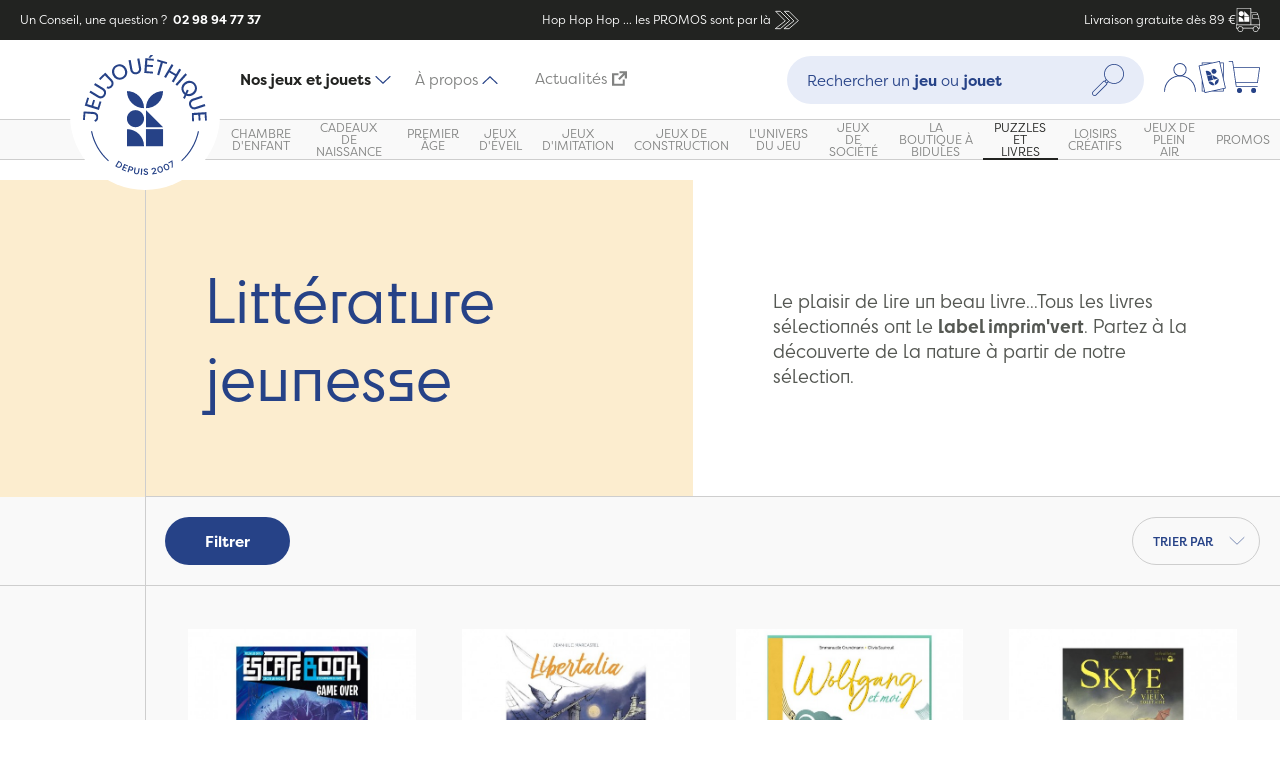

--- FILE ---
content_type: text/html; charset=UTF-8
request_url: https://www.jeujouethique.com/puzzles-et-livres/litterature-jeunesse.html?p=2
body_size: 27252
content:
<!DOCTYPE html PUBLIC "-//W3C//DTD XHTML 1.0 Strict//EN" "http://www.w3.org/TR/xhtml1/DTD/xhtml1-strict.dtd">
<!--[if IE 7]><html id="ie7" class="ies" xmlns="http://www.w3.org/1999/xhtml" xml:lang="fr" lang="fr"><![endif]-->
<!--[if IE 8]><html id="ie8" class="ies" xmlns="http://www.w3.org/1999/xhtml" xml:lang="fr" lang="fr"><![endif]-->
<!--[if IE 9]><html id="ie9" class="ies" xmlns="http://www.w3.org/1999/xhtml" xml:lang="fr" lang="fr"><![endif]-->
<!--[if !(IE 7) | !(IE 8) | !(IE 9) ]><!--><html xmlns="http://www.w3.org/1999/xhtml" xml:lang="fr" lang="fr"><!--<![endif]-->
<head>
<meta http-equiv="Content-Type" content="text/html; charset=utf-8" />
<title>Vente de jeux et jouets en bois, jouets bio, jeux naturels, fabriqués en France - Jeujouethique.com | Jeujouethique.com</title>
<meta name="viewport" content="width=device-width, initial-scale=1, maximum-scale=1" /> <meta name="description" content="Le plaisir de lire un beau livre...Tous les livres sélectionnés ont le label imprim'vert. Partez à la découverte de la nature à partir de notre sélection." />
<meta name="keywords" content="Jeujouethique" />
<meta name="robots" content="INDEX,FOLLOW" />
<!-- <meta name="robots" content="none"> -->

<meta property="og:title" content="JeuJouethique" />
<meta property="og:type" content="website" />
<meta property="og:url" content="https://www.jeujouethique.com/" />
<meta property="og:image" content="" />
<meta property="og:site_name" content="JeuJouethique" />

<link rel="icon" href="https://www.jeujouethique.com/skin/frontend/ultimo/new/favicon.ico" type="image/x-icon" />
<link rel="shortcut icon" href="https://www.jeujouethique.com/skin/frontend/ultimo/new/favicon.ico" type="image/x-icon" />
<!--[if lt IE 7]>
	<script type="text/javascript">
	//<![CDATA[
	    var BLANK_URL = 'https://www.jeujouethique.com/js/blank.html';
	    var BLANK_IMG = 'https://www.jeujouethique.com/js/spacer.gif';
	//]]>
	</script>
<![endif]-->

<link rel="stylesheet" type="text/css" href="https://www.jeujouethique.com/js/fancybox/source/jquery.fancybox.css" />
<link rel="stylesheet" type="text/css" href="https://www.jeujouethique.com/skin/frontend/base/default/css/widgets.css" media="all" />
<link rel="stylesheet" type="text/css" href="https://www.jeujouethique.com/skin/frontend/ultimo/default/css/infortis/ultra-slideshow/ultra-slideshow.css" media="all" />
<link rel="stylesheet" type="text/css" href="https://www.jeujouethique.com/skin/frontend/ultimo/default/css/infortis/_shared/generic-nav.css" media="all" />
<link rel="stylesheet" type="text/css" href="https://www.jeujouethique.com/skin/frontend/base/default/css/j2t-rewardpoints.css" media="all" />
<link rel="stylesheet" type="text/css" href="https://www.jeujouethique.com/skin/frontend/base/default/css/responsivebannerslider/default.css" media="all" />
<link rel="stylesheet" type="text/css" href="https://www.jeujouethique.com/skin/frontend/base/default/css/avisverifies/avisverifies.css" media="all" />
<link rel="stylesheet" type="text/css" href="https://www.jeujouethique.com/skin/frontend/base/default/css/wyomind/elasticsearch.css" media="all" />
<link rel="stylesheet" type="text/css" href="https://www.jeujouethique.com/skin/frontend/ultimo/new/css/modules/splide-core.min.css" media="all" />
<link rel="stylesheet" type="text/css" href="https://www.jeujouethique.com/skin/frontend/ultimo/new/css/modules/splide.min.css" media="all" />
<link rel="stylesheet" type="text/css" href="https://www.jeujouethique.com/skin/frontend/ultimo/new/css/main.min.css" media="all" />
<link rel="stylesheet" type="text/css" href="https://www.jeujouethique.com/skin/frontend/ultimo/default/css/print.css" media="print" />
<script type="text/javascript" src="https://www.jeujouethique.com/js/prototype/prototype.js"></script>
<script type="text/javascript" src="https://www.jeujouethique.com/js/lib/ccard.js"></script>
<script type="text/javascript" src="https://www.jeujouethique.com/js/prototype/validation.js"></script>
<script type="text/javascript" src="https://www.jeujouethique.com/js/scriptaculous/builder.js"></script>
<script type="text/javascript" src="https://www.jeujouethique.com/js/scriptaculous/effects.js"></script>
<script type="text/javascript" src="https://www.jeujouethique.com/js/scriptaculous/dragdrop.js"></script>
<script type="text/javascript" src="https://www.jeujouethique.com/js/scriptaculous/controls.js"></script>
<script type="text/javascript" src="https://www.jeujouethique.com/js/scriptaculous/slider.js"></script>
<script type="text/javascript" src="https://www.jeujouethique.com/js/varien/js.js"></script>
<script type="text/javascript" src="https://www.jeujouethique.com/js/varien/form.js"></script>
<script type="text/javascript" src="https://www.jeujouethique.com/js/mage/translate.js"></script>
<script type="text/javascript" src="https://www.jeujouethique.com/js/mage/cookies.js"></script>
<script type="text/javascript" src="https://www.jeujouethique.com/js/infortis/jquery/jquery-1.7.2.min.js"></script>
<script type="text/javascript" src="https://www.jeujouethique.com/js/infortis/jquery/jquery-noconflict.js"></script>
<script type="text/javascript" src="https://www.jeujouethique.com/js/infortis/jquery/plugins/jquery.flexslider-min.js"></script>
<script type="text/javascript" src="https://www.jeujouethique.com/js/infortis/jquery/plugins/jquery.easing.1.3.js"></script>
<script type="text/javascript" src="https://www.jeujouethique.com/js/responsivebannerslider/jquery.min.js"></script>
<script type="text/javascript" src="https://www.jeujouethique.com/js/responsivebannerslider/noconflict.js"></script>
<script type="text/javascript" src="https://www.jeujouethique.com/js/responsivebannerslider/jquery.flexslider.js"></script>
<script type="text/javascript" src="https://www.jeujouethique.com/js/responsivebannerslider/jquery.easing.js"></script>
<script type="text/javascript" src="https://www.jeujouethique.com/js/responsivebannerslider/froogaloop.js"></script>
<script type="text/javascript" src="https://www.jeujouethique.com/js/responsivebannerslider/jquery.fitvid.js"></script>
<script type="text/javascript" src="https://www.jeujouethique.com/js/responsivebannerslider/jquery.lazy.js"></script>
<script type="text/javascript" src="https://www.jeujouethique.com/js/infortis/jquery/plugins/tabs.min.js"></script>
<script type="text/javascript" src="https://www.jeujouethique.com/js/infortis/jquery/plugins/jquery.accordion.js"></script>
<script type="text/javascript" src="https://www.jeujouethique.com/skin/frontend/ultimo/new/js/gtm.js"></script>
<script type="text/javascript" src="https://www.jeujouethique.com/skin/frontend/ultimo/new/js/modules/splide.min.js"></script>
<script type="text/javascript" src="https://www.jeujouethique.com/skin/frontend/ultimo/new/js/components/tabs.js"></script>
<script type="text/javascript" src="https://www.jeujouethique.com/skin/frontend/ultimo/new/js/components/tabNavigation.js"></script>
<script type="text/javascript" src="https://www.jeujouethique.com/skin/frontend/ultimo/new/js/components/megamenu.js"></script>
<script type="text/javascript" src="https://www.jeujouethique.com/skin/frontend/ultimo/new/js/components/dropdown.js"></script>
<script type="text/javascript" src="https://www.jeujouethique.com/skin/frontend/ultimo/new/js/components/readmore.js"></script>
<script type="text/javascript" src="https://www.jeujouethique.com/skin/frontend/ultimo/new/js/components/productSlider.js"></script>
<script type="text/javascript" src="https://www.jeujouethique.com/skin/frontend/ultimo/new/js/components/productGallery.js"></script>
<script type="text/javascript" src="https://www.jeujouethique.com/skin/frontend/ultimo/new/js/components/filtersOpen.js"></script>
<script type="text/javascript" src="https://www.jeujouethique.com/skin/frontend/ultimo/new/js/components/minicartOpen.js"></script>
<script type="text/javascript" src="https://www.jeujouethique.com/skin/frontend/ultimo/new/js/custom.js"></script>
<script type="text/javascript" src="https://www.jeujouethique.com/js/fancybox/source/jquery.fancybox.js" data-group="js002"></script>
<link href="https://www.jeujouethique.com/rss/catalog/new/store_id/8/" title="Nouveaux produits" rel="alternate" type="application/rss+xml" />
<link rel="canonical" href="https://www.jeujouethique.com/puzzles-et-livres/litterature-jeunesse.html?p=2" />
<!--[if lt IE 8]>
<link rel="stylesheet" type="text/css" href="https://www.jeujouethique.com/skin/frontend/ultimo/default/css/styles-ie.css" media="all" />
<![endif]-->
<!--[if lt IE 7]>
<script type="text/javascript" src="https://www.jeujouethique.com/js/lib/ds-sleight.js"></script>
<script type="text/javascript" src="https://www.jeujouethique.com/skin/frontend/base/default/js/ie6.js"></script>
<![endif]-->

<script type="text/javascript">
//<![CDATA[
Mage.Cookies.path     = '/';
Mage.Cookies.domain   = '.www.jeujouethique.com';
//]]>
</script>

<script type="text/javascript">
//<![CDATA[
optionalZipCountries = [];
//]]>
</script>
            <!-- BEGIN GOOGLE ANALYTICS CODE -->
        <script type="text/javascript">
        //<![CDATA[
            var _gaq = _gaq || [];
            
_gaq.push(['_setAccount', 'UA-1822574-2']);

_gaq.push(['_trackPageview']);
            
            (function() {
                var ga = document.createElement('script'); ga.type = 'text/javascript'; ga.async = true;
                ga.src = ('https:' == document.location.protocol ? 'https://ssl' : 'http://www') + '.google-analytics.com/ga.js';
                var s = document.getElementsByTagName('script')[0]; s.parentNode.insertBefore(ga, s);
            })();

        //]]>
        </script>
        <!-- END GOOGLE ANALYTICS CODE -->
    <!-- Facebook Ads Extension for Magento -->
<!-- Facebook Pixel Code -->
<script>
!function(f,b,e,v,n,t,s){if(f.fbq)return;n=f.fbq=function(){n.callMethod?
n.callMethod.apply(n,arguments):n.queue.push(arguments)};if(!f._fbq)f._fbq=n;
n.push=n;n.loaded=!0;n.version='2.0';n.queue=[];t=b.createElement(e);t.async=!0;
t.src=v;s=b.getElementsByTagName(e)[0];s.parentNode.insertBefore(t,s)}(window,
document,'script','//connect.facebook.net/en_US/fbevents.js');
fbq('init', '1712371892402752', {}, {agent: 'exmagento-1.9.4.5-2.2.4' });
fbq('track', 'PageView', {
  source: 'magento',
  version: "1.9.4.5",
  pluginVersion: "2.2.4"
});
</script>
<noscript><img height="1" width="1" style="display:none"
src="https://www.facebook.com/tr?id=1712371892402752&ev=PageView&noscript=1&cd[source]=magento&cd[version]=1.9.4.5&cd[pluginVersion]=2.2.4&a=exmagento-1.9.4.5-2.2.4"
/></noscript>
<!-- End Facebook Pixel Code -->



    <meta class="netreviewsWidget" id="netreviewsWidgetNum24785" data-jsurl="//cl.avis-verifies.com/fr/cache/8/e/6/8e6ca7e6-a554-c584-65e7-72e261bf47a6/widget4/widget21-24785_script.js"/><script src="//cl.avis-verifies.com/fr/widget4/widget21_FB3.min.js"></script><meta class="netreviewsWidget" id="netreviewsWidgetNum24786" data-jsurl="//cl.avis-verifies.com/fr/cache/8/e/6/8e6ca7e6-a554-c584-65e7-72e261bf47a6/widget4/widget22-24786_script.js"/><script src="//cl.avis-verifies.com/fr/widget4/widget22_FB3.min.js"></script><script type="text/javascript">//<![CDATA[
        var Translator = new Translate({"HTML tags are not allowed":"Les balises HTML ne sont pas autoris\u00e9es","Please select an option.":"Veuillez s\u00e9lectionner une option.","This is a required field.":"Ceci est un champ obligatoire.","Please enter a valid number in this field.":"Veuillez entrer un num\u00e9ro valide dans ce champ.","The value is not within the specified range.":"Cette valeur ne fait pas partie de la marge accept\u00e9e.","Please use numbers only in this field. Please avoid spaces or other characters such as dots or commas.":"Veuillez n'utiliser que des chiffres dans ce champ. Evitez les espaces et autres caract\u00e8res tels que des points ou des virgules.","Please use letters only (a-z or A-Z) in this field.":"Veuillez n'utiliser que des lettres (a-z ou A-Z) dans ce champ.","Please use only letters (a-z), numbers (0-9) or underscore(_) in this field, first character should be a letter.":"Veuillez utiliser seulement des lettres (a-z), des chiffres (0-9) ou le tiret bas (_) dans ce champ, le premier caract\u00e8re doit \u00eatre une lettre.","Please use only letters (a-z or A-Z) or numbers (0-9) only in this field. No spaces or other characters are allowed.":"Veuillez uniquement utiliser des lettres (a-z ou A-Z) ou des chiffres (0-9) dans ce champ. Aucune espace ou aucun autre caract\u00e8re n'est autoris\u00e9.","Please use only letters (a-z or A-Z) or numbers (0-9) or spaces and # only in this field.":"Veuillez uniquement utiliser des lettres (a-z ou A-Z) ou des chiffres (0-9) ou des espaces et # uniquement dans ce champ.","Please enter a valid phone number. For example (123) 456-7890 or 123-456-7890.":"Veuillez entrer un num\u00e9ro de t\u00e9l\u00e9phone valide. Par exemple (123) 456-7890 ou 123-456-7890.","Please enter a valid fax number. For example (123) 456-7890 or 123-456-7890.":"Veuillez entrer un num\u00e9ro de fax valide. Par exemple (123) 456-7890 ou 123-456-7890.","Please enter a valid date.":"Veuillez entrer une date valide.","The From Date value should be less than or equal to the To Date value.":"El valor Desde la fecha debe ser inferior o igual al valor Hasta la fecha.","Please enter a valid email address. For example johndoe@domain.com.":"Veuillez entrer une adresse courriel valide. Par exemple pierremaistre@domaine.com.","Please use only visible characters and spaces.":"Veuillez uniquement utiliser des espaces et des caract\u00e8res visibles.","Please make sure your passwords match.":"Veuillez v\u00e9rifier que votre mot de passe fonctionne.","Please enter a valid URL. Protocol is required (http:\/\/, https:\/\/ or ftp:\/\/)":"Veuillez entrer une URL valide. Le protocole est n\u00e9cessaire (http:\/\/, https:\/\/ ou ftp:\/\/)","Please enter a valid URL. For example http:\/\/www.example.com or www.example.com":"Veuillez saisir une adresse Internet valide. Par exemple http:\/\/www.exemple.com ou www.exemple.com","Please enter a valid URL Key. For example \"example-page\", \"example-page.html\" or \"anotherlevel\/example-page\".":"Veuillez entrer une cl\u00e9 d'URL valide. Par exemple,  \"page-exemple\", \"page-exemple.html\" ou \"autreniveau\/page-exemple\".","Please enter a valid XML-identifier. For example something_1, block5, id-4.":"Veuillez entrer un identifiant XML valide. Par exemple, objet_1, bloc5, id-4.","Please enter a valid social security number. For example 123-45-6789.":"Veuillez entrer un num\u00e9ro de s\u00e9curit\u00e9 sociale valide. Par exemple 123-54-6789.","Please enter a valid zip code. For example 90602 or 90602-1234.":"Veuillez entrer un code postal valide. Par exemple 90602 ou 90602-1234.","Please enter a valid zip code.":"Veuillez entrer un code postal valide.","Please use this date format: dd\/mm\/yyyy. For example 17\/03\/2006 for the 17th of March, 2006.":"Veuillez utiliser ce format de date: dd\/mm\/yyyy. Par exemple 29\/04\/1960 pour le 29th of April, 1960.","Please enter a valid $ amount. For example $100.00.":"Veuillez entrer un montant en $ valide. Par exemple 100 $.","Please select one of the above options.":"Veuillez s\u00e9lectionner l'un des choix ci-dessus.","Please select one of the options.":"Veuillez s\u00e9lectionner l'une des options.","Please select State\/Province.":"Veuillez choisir l'\u00e9tat\/la province.","Please enter a number greater than 0 in this field.":"Veuillez entrer un nombre plus grand que 0 dans ce champ.","Please enter a number 0 or greater in this field.":"Veuillez entrer un nombre \u00e9gal ou sup\u00e9rieur \u00e0 0 dans ce champ.","Please enter a valid credit card number.":"Veuillez entrer un num\u00e9ro de carte de cr\u00e9dit valide.","Credit card number does not match credit card type.":"Le num\u00e9ro de la carte de cr\u00e9dit ne correspond pas au type de la carte de cr\u00e9dit.","Card type does not match credit card number.":"Le type de la carte ne correspond pas au num\u00e9ro de la carte de cr\u00e9dit.","Incorrect credit card expiration date.":"Date d'expiration de la carte incorrecte.","Please enter a valid credit card verification number.":"Veuillez entrer un num\u00e9ro de v\u00e9rification de carte de cr\u00e9dit valide.","Please use only letters (a-z or A-Z), numbers (0-9) or underscore(_) in this field, first character should be a letter.":"Veuillez n'utiliser que des lettres (a-z ou A-Z),  des nombres (0-9) ou le trait pour souligner (_) dans ce champ, le premier caract\u00e8re devant \u00eatre obligatoirement une lettre.","Please input a valid CSS-length. For example 100px or 77pt or 20em or .5ex or 50%.":"Veuillez entrer une longueur CSS valide. Par exemple, 00\u00a0px ou 77\u00a0pt ou 20\u00a0em ou 0,5\u00a0ex ou 50\u00a0%.","Text length does not satisfy specified text range.":"La longueur du texte ne correspond pas aux attentes sp\u00e9cifi\u00e9es.","Please enter a number lower than 100.":"Veuillez entrer un nombre inf\u00e9rieur \u00e0 100.","Please select a file":"Veuillez s\u00e9lectionner un fichier","Please enter issue number or start date for switch\/solo card type.":"Veuillez entrer le num\u00e9ro de probl\u00e8me ou la date de d\u00e9but pour le type de carte Switch\/Solo.","Please wait, loading...":"En cours de chargement, veuillez patienter...","This date is a required value.":"Cette date est une valeur requise.","Please enter a valid day (1-%d).":"Veuillez entrer un jour valide (1-%d).","Please enter a valid month (1-12).":"Veuillez entrer un mois valide (1-12).","Please enter a valid year (1900-%d).":"Veuillez entrer une ann\u00e9e valide (1900-%d).","Please enter a valid full date":"Veuillez entrer une date compl\u00e8te valide","Please enter a valid date between %s and %s":"Veuillez entrer une date valide entre %s et %s","Please enter a valid date equal to or greater than %s":"Veuillez entrer une date valide \u00e9galement ou sup\u00e9rieure \u00e0 %s","Please enter a valid date less than or equal to %s":"Veuillez entrer une date valide inf\u00e9rieure ou \u00e9gale \u00e0 %s","Complete":"Terminer","Add Products":"Ajouter produits","Please choose to register or to checkout as a guest":"Veuillez choisir de vous enregistrer ou de passer \u00e0 la caisse en tant qu'invit\u00e9","Your order cannot be completed at this time as there is no shipping methods available for it. Please make necessary changes in your shipping address.":"Votre commande ne peut pas \u00eatre r\u00e9alis\u00e9e pour le moment \u00e9tant donn\u00e9 qu'aucune m\u00e9thode de livraison n'est disponible. Veuillez apporter les modifications n\u00e9cessaires \u00e0 votre adresse de livraison.","Please specify shipping method.":"Veuillez sp\u00e9cifier la m\u00e9thode d'exp\u00e9dition.","Your order cannot be completed at this time as there is no payment methods available for it.":"Votre commande ne peut \u00eatre termin\u00e9e pour l\u2019heure, car aucun moyen de paiement n\u2019est disponible pour elle.","Please specify payment method.":"Veuillez pr\u00e9ciser une m\u00e9thode de paiement.","Add to Cart":"Ajouter au panier","In Stock":"En stock.","Out of Stock":"En rupture de stock"});
        //]]></script><!--813f2d8d016de417fd3a6951bb2bee4e-->

<link href='//fonts.googleapis.com/css?family=Bitter&subset=latin' rel='stylesheet' type='text/css'>

<link href="//fonts.googleapis.com/css?family=Oswald:300" rel="stylesheet" type="text/css">

<script src="https://www.jeujouethique.com/skin/frontend/ultimo/new/js/prefixfree.min.js"></script>

<link href="//maxcdn.bootstrapcdn.com/font-awesome/4.2.0/css/font-awesome.min.css" rel="stylesheet">


 <script type="text/javascript">jQuery(function($) { $(".main").addClass("show-bg"); });</script> 
<link rel="prev" href="https://www.jeujouethique.com/puzzles-et-livres/litterature-jeunesse.html" /><link rel="next" href="https://www.jeujouethique.com/puzzles-et-livres/litterature-jeunesse.html?p=3" /></head>
<body class="catalog-category-view categorypath-puzzles-et-livres-litterature-jeunesse-html category-litterature-jeunesse">
	<script type="text/javascript">
//<![CDATA[
if (typeof(Varien.searchForm) !== 'undefined') {
    Varien.searchForm.prototype._selectAutocompleteItem = function(element) {
        var link = element.down();
        if (link && link.tagName == 'A') {
            setLocation(link.href);
        } else {
            if (element.title){
                this.field.value = element.title;
            }
            this.form.submit();
        }
    };
    Varien.searchForm.prototype.initAutocomplete = function(url, destinationElement) {
        new Ajax.Autocompleter(
            this.field,
            destinationElement,
            url,
            {
                paramName: this.field.name,
                method: 'get',
                minChars: 1,
                frequency: .1,
                updateElement: this._selectAutocompleteItem.bind(this),
                onShow : function(element, update) {
                    if(!update.style.position || update.style.position=='absolute') {
                        update.style.position = 'absolute';
                        Position.clone(element, update, {
                            setHeight: false,
                            offsetTop: element.offsetHeight
                        });
                    }
                    Effect.Appear(update,{duration:0});
                }

            }
        );
    };
    Autocompleter.Base.prototype.markPrevious = function() {
        if (this.index > 0) {
            this.index--;
        } else {
            this.index = this.entryCount - 1;
        }
        var entry = this.getEntry(this.index);
        if (entry.select('a').length === 0) {
            this.markPrevious(); // Ignore items that don't have link
        }
    };
    Autocompleter.Base.prototype.markNext = function() {
        if (this.index < this.entryCount - 1) {
            this.index++;
        } else {
            this.index = 0;
        }
        var entry = this.getEntry(this.index);
        if (entry.select('a').length === 0) {
            this.markNext(); // Ignore items that don't have link
        } else {
            entry.scrollIntoView(false);
        }
    };
}
//]]>
</script>
	<div class="wrapper">
		    <noscript>
        <div class="global-site-notice noscript">
            <div class="notice-inner">
                <p>
                    <strong>Le JavaScript semble être désactivé sur votre navigateur.</strong><br />
                    Javascript doit être activé dans votre navigateur pour que vous puissiez utiliser les fonctionnalités de ce site internet.                </p>
            </div>
        </div>
    </noscript>
		<div class="page">
            
<div class="header-container" id="top">
    <div class="header-banner">
        <div class="header-banner__question">
            Un Conseil, une question ?                        <a href="tel:+33298947737" class="header-banner__question__phone">&nbsp;02 98 94 77 37</a>
        </div>
        <a class="header-banner__ad"
                            href="https://www.jeujouethique.com/soldes-jouets.html"
            >
                        <span>
            Hop Hop Hop ... les PROMOS sont par là            </span>
            <span class="header-banner__ad__icons">
            <?xml version="1.0" encoding="UTF-8"?>
<svg width="48px" height="48px" viewBox="0 0 48 48" version="1.1" xmlns="http://www.w3.org/2000/svg" xmlns:xlink="http://www.w3.org/1999/xlink"><g id="Icons-/-48px-/-Double-arrow" stroke="none" stroke-width="1" fill="none" fill-rule="evenodd" stroke-linecap="round" stroke-linejoin="round"><polygon id="Path-3" stroke="#264287" stroke-width="1.2" points="20 37 27 37 41 25 27 11 20 11 34 25"></polygon><polygon id="Path-3" stroke="#264287" stroke-width="1.2" points="7 37 14 37 28 25 14 11 7 11 21 25"></polygon></g></svg>            </span>
                    </a>
        <div class="header-banner__delivery">Livraison gratuite dès 89 €            <span class="header-banner__delivery__icons">
                <?xml version="1.0" encoding="UTF-8"?>
<svg width="48px" height="48px" viewBox="0 0 48 48" version="1.1" xmlns="http://www.w3.org/2000/svg" xmlns:xlink="http://www.w3.org/1999/xlink"><g id="Icons-/-48px-/-Truck" stroke="none" stroke-width="1" fill="none" fill-rule="evenodd"><path d="M29.7841352,-0.000883424743 C30.1163029,-0.000883424743 30.384864,0.267677697 30.384864,0.599845401 L30.384864,0.599845401 L30.384864,8.8757684 L40.4347039,8.8757684 C41.7704421,8.8757684 42.9842677,9.71678875 43.4524828,10.9677182 L43.4524828,10.9677182 L45.1097876,15.3989767 C46.3995877,18.8425663 47.053322,22.4540067 47.053322,26.1325873 L47.053322,26.1325873 L47.053322,33.0816064 L47.3996245,33.0816064 C47.7317922,33.0816064 48.0003534,33.3501675 48.0003534,33.6805683 L48.0003534,33.6805683 L48.0003534,40.3027202 C48.0003534,40.6348879 47.7317922,40.903449 47.3996245,40.903449 L47.3996245,40.903449 L44.9260353,40.903449 C45.0214451,41.3204255 45.0779843,41.7515368 45.0779843,42.1967829 C45.0779843,45.3965473 42.4736482,47.9991166 39.2738838,47.9991166 C36.0723525,47.9991166 33.4697832,45.3965473 33.4697832,42.1967829 C33.4697832,41.7515368 33.5245555,41.3204255 33.6199654,40.903449 L33.6199654,40.903449 L14.3577723,40.903449 C14.4531822,41.3204255 14.5079545,41.7515368 14.5079545,42.1967829 C14.5079545,45.3965473 11.9053852,47.9991166 8.70562079,47.9991166 C5.50408952,47.9991166 2.89975338,45.3965473 2.89975338,42.1967829 C2.89975338,41.7515368 2.95629256,41.3204255 3.04993558,40.903449 L3.04993558,40.903449 L0.599315346,40.903449 C0.268914492,40.903449 0.000353369897,40.6348879 0.000353369897,40.3027202 L0.000353369897,40.3027202 L0.000353369897,33.6805683 C0.000353369897,33.3501675 0.268914492,33.0816064 0.599315346,33.0816064 L0.599315346,33.0816064 L1.4438694,33.0816064 L1.4438694,0.599845401 C1.4438694,0.267677697 1.71243052,-0.000883424743 2.04283138,-0.000883424743 L2.04283138,-0.000883424743 Z M39.2738838,37.5923731 C36.734921,37.5923731 34.669474,39.6578201 34.669474,42.1967829 C34.669474,44.7339787 36.734921,46.7994258 39.2738838,46.7994258 C41.8110796,46.7994258 43.8765267,44.7339787 43.8765267,42.1967829 C43.8765267,39.6578201 41.8110796,37.5923731 39.2738838,37.5923731 Z M8.70562079,37.5923731 C6.16665808,37.5923731 4.10121103,39.6578201 4.10121103,42.1967829 C4.10121103,44.7339787 6.16665808,46.7994258 8.70562079,46.7994258 C11.2428167,46.7994258 13.3082637,44.7339787 13.3082637,42.1967829 C13.3082637,39.6578201 11.2428167,37.5923731 8.70562079,37.5923731 Z M46.8006626,34.2812972 L1.20004417,34.2812972 L1.20004417,39.7037582 L3.47044576,39.7037582 C4.40687599,37.7478559 6.39811536,36.3926823 8.70562079,36.3926823 C11.0113594,36.3926823 13.0025987,37.7478559 13.9372621,39.7037582 L13.9372621,39.7037582 L34.0404756,39.7037582 C34.975139,37.7478559 36.9663783,36.3926823 39.2738838,36.3926823 C41.5813892,36.3926823 43.5708617,37.7478559 44.5072919,39.7037582 L44.5072919,39.7037582 L46.8006626,39.7037582 L46.8006626,34.2812972 Z M40.4347039,10.0754592 L30.384864,10.0754592 L30.384864,33.0816064 L45.8536312,33.0816064 L45.8536312,26.1325873 C45.8536312,24.8039165 45.7635219,23.4840799 45.586837,22.1783782 L45.586837,22.1783782 L33.4786174,22.1783782 C33.1482166,22.1783782 32.8796555,21.9098171 32.8796555,21.5776494 L32.8796555,21.5776494 L32.8796555,13.5384842 C32.8796555,13.2080833 33.1482166,12.9377554 33.4786174,12.9377554 L33.4786174,12.9377554 L42.9082931,12.9377554 L42.3287665,11.3882284 C42.0337027,10.6019803 41.2739574,10.0754592 40.4347039,10.0754592 L40.4347039,10.0754592 Z M29.1851732,1.19880738 L2.6435602,1.19880738 L2.6435602,33.0798395 L29.1851732,33.0798395 L29.1851732,1.19880738 Z M5.4256414,17.5273236 C10.9876836,17.5273236 15.4984503,22.0363235 15.4984503,27.6001325 L5.4256414,27.6001325 L5.4256414,17.5273236 Z M26.7041631,17.5271469 L26.7041631,27.5999558 L16.6313542,27.5999558 L16.6313542,17.5271469 L26.7041631,17.5271469 Z M43.3570729,14.139213 L34.0793463,14.139213 L34.0793463,20.9786874 L45.3977841,20.9786874 C45.0850517,19.2259727 44.6150698,17.5015276 43.9860713,15.8194869 L43.9860713,15.8194869 L43.3570729,14.139213 Z M10.4616925,6.32214083 C13.1695288,6.32214083 15.3798661,8.45954417 15.4943244,11.1392329 L15.4989804,11.3576619 C15.4989804,14.0672185 13.359902,16.275926 10.680125,16.3902973 L10.4616925,16.3949498 C7.75385617,16.3949498 5.5435189,14.2575464 5.42906059,11.5762266 L5.42440461,11.3576619 C5.42440461,8.64982554 7.56348303,6.44116335 10.24326,6.32679321 L10.4616925,6.32214083 Z M16.6306475,6.32214083 L21.6661685,11.3576619 L26.7034564,16.3949498 L16.6306475,16.3949498 L16.6306475,6.32214083 Z" id="Combined-Shape" fill="#264287"></path></g></svg>            </span>
        </div>
    </div>
    <div class="header">
        <div class="header__top">
                            <div class="header__top__menu-button">
                    <button class="button button--burger js--open-navigation" aria-label="Menu"
                            aria-controls="navigation">
                    <span class="button--burger__box">
                        <span class="button--burger__inner"></span>
                      </span>
                    </button>
                </div>
                        <div class="header__top__logo logo-wrapper">
                <a href="https://www.jeujouethique.com/" title="Jeujouethique.com">
                    <img height="150px" width="150px" src="https://www.jeujouethique.com/skin/frontend/ultimo/new//images/logo.svg" alt="Jeujouethique.com"/>
                </a>
            </div>
                            <div class="header__top__tab-navigation">
                    <ul>
                        <li class="header__top__tab-navigation__item"><a
                                    class="header__top__tab-navigation__link active" href="#product-nav"
                                    data-tab-nav="product-nav">Nos jeux et jouets<img
                                        src="https://www.jeujouethique.com/skin/frontend/ultimo/new//images/icons/smalls/dropdown.svg"/></a>
                        </li>
                                                <li class="header__top__tab-navigation__item"><a class="header__top__tab-navigation__link"
                                                                         href=""
                                                                         data-tab-nav="cms-nav">À propos                                <img src="https://www.jeujouethique.com/skin/frontend/ultimo/new//images/icons/smalls/dropdown.svg"/></a>
                        </li>
                                                <li class="header__top__tab-navigation__item"><a class="header__top__tab-navigation__link"
                                                                         href="https://www.jeujouethique.bzh/"
                                                                         title="Actualités (Ouvre un nouvel onglet vers un nouveau site)"
                                                                         target="_blank">Actualités<?xml version="1.0" encoding="UTF-8"?>
<svg width="24" height="24" version="1.1" viewBox="0 0 24 24" xmlns="http://www.w3.org/2000/svg"><path d="m18.147 3.5989h-6.1158v-3.3775h11.821v11.821h-3.3775v-5.9951l-8.2984 8.2984-2.3884-2.3882z" fill="#264287" /><path d="m10.281 3.5135h-10.133v20.265h20.265v-10.133h-3.3775v6.755h-13.51v-13.51h6.755z" fill="#264287" /></svg>
</a>
                        </li>
                    </ul>
                </div>
                                        <div class="header__top__search quick-search">
                    <form id="search_mini_form" action="https://www.jeujouethique.com/catalogsearch/result/" method="get">
    <div class="form-search">
        <div class="form-search__open-button js--open-search">
            <?xml version="1.0" encoding="UTF-8"?>
<svg width="48px" height="48px" viewBox="0 0 48 48" version="1.1" xmlns="http://www.w3.org/2000/svg" xmlns:xlink="http://www.w3.org/1999/xlink"><g id="Icons-/-48px-/-Search" stroke="none" stroke-width="1" fill="none" fill-rule="evenodd"><path d="M42.7829659,24.6206569 C37.4311197,29.9725031 28.7239893,29.9707363 23.37391,24.6206569 C20.7801463,22.0286601 19.3525161,18.5814987 19.3525161,14.9152455 C19.3525161,11.2489924 20.7801463,7.80359781 23.37391,5.21160099 C26.0489496,2.53479446 29.5632521,1.1990415 33.0775545,1.1990415 C36.5918569,1.1990415 40.1079262,2.53479446 42.7829659,5.21160099 C45.3749627,7.80359781 46.8025929,11.2489924 46.8025929,14.9152455 C46.8025929,18.5814987 45.3749627,22.0286601 42.7829659,24.6206569 L42.7829659,24.6206569 Z M22.1282673,28.0642846 L19.9302823,25.8662996 L21.4833601,24.3114549 C21.8102309,24.7125341 22.1565372,25.0977116 22.5258129,25.4669872 C22.8968553,25.8380297 23.2837997,26.1861029 23.6813452,26.5094399 L22.1282673,28.0642846 Z M21.4709921,30.2746377 L5.66458201,46.0810478 C5.2034292,46.5422006 4.58679192,46.7948629 3.92951665,46.7948629 C3.27224138,46.7948629 2.65737097,46.5404337 2.19621816,46.0810478 L1.91175226,45.7965819 C1.45236632,45.3354291 1.19793718,44.7205587 1.19793718,44.0632834 C1.19793718,43.4060081 1.45236632,42.7893708 1.91175226,42.328218 L17.7199292,26.5235748 C17.8754136,26.3680904 18.0839042,26.2832807 18.3065297,26.2832807 C18.5291552,26.2832807 18.7376457,26.3680904 18.8931302,26.5235748 L21.4709921,29.1014367 C21.6264765,29.2586881 21.7130531,29.4654117 21.7130531,29.6880372 C21.7112862,29.9106627 21.6264765,30.1191533 21.4709921,30.2746377 L21.4709921,30.2746377 Z M22.5258129,4.36350387 C19.7076568,7.18165992 18.154579,10.9291891 18.154579,14.9152455 C18.154579,17.9683952 19.0680502,20.8784284 20.7607107,23.3396769 L18.9054983,25.1966562 C18.2058182,24.9916994 17.4018928,25.145417 16.8718321,25.6754777 L1.06542201,41.4818878 C0.378109966,42.1691998 0,43.0862048 0,44.0632834 C0,45.0421288 0.378109966,45.9573669 1.06542201,46.644679 L1.34988791,46.9291449 C2.03543309,47.6164569 2.9524381,47.9945669 3.92951665,47.9945669 C4.90836208,47.9945669 5.82536709,47.6164569 6.51091226,46.9291449 L22.3173223,31.1227348 C22.698966,30.7410911 22.9092234,30.2322329 22.9092234,29.6880372 C22.9092234,29.4777798 22.8685854,29.2745899 22.806745,29.0784674 L24.65489,27.2320893 C27.1832795,28.9636209 30.1286501,29.8329205 33.0775545,29.8329205 C36.8992921,29.8329205 40.7210298,28.3770204 43.6292962,25.4687541 C46.4474522,22.650598 48.0005301,18.9030689 48.0005301,14.9170124 C48.0005301,10.9309559 46.4474522,7.18342679 43.6292962,4.36527074 C37.8109966,-1.45479574 28.3441125,-1.45479574 22.5258129,4.36350387 L22.5258129,4.36350387 Z" id="Fill-1" fill="#264287"></path></g></svg>        </div>
        <div class="form-search__wrapper">
            <label for="search" class="sr-only">Recherche :</label>
            <div class="input-wrapper input-wrapper--search">
                <input id="search" type="text" name="q" value="" class="input-text" maxlength="128" placeholder="Rechercher" />
                <label for="search">Rechercher un <b>jeu</b> ou <b>jouet</b></label>
                <button type="submit" title="Rechercher" class="button"><?xml version="1.0" encoding="UTF-8"?>
<svg width="48px" height="48px" viewBox="0 0 48 48" version="1.1" xmlns="http://www.w3.org/2000/svg" xmlns:xlink="http://www.w3.org/1999/xlink"><g id="Icons-/-48px-/-Search" stroke="none" stroke-width="1" fill="none" fill-rule="evenodd"><path d="M42.7829659,24.6206569 C37.4311197,29.9725031 28.7239893,29.9707363 23.37391,24.6206569 C20.7801463,22.0286601 19.3525161,18.5814987 19.3525161,14.9152455 C19.3525161,11.2489924 20.7801463,7.80359781 23.37391,5.21160099 C26.0489496,2.53479446 29.5632521,1.1990415 33.0775545,1.1990415 C36.5918569,1.1990415 40.1079262,2.53479446 42.7829659,5.21160099 C45.3749627,7.80359781 46.8025929,11.2489924 46.8025929,14.9152455 C46.8025929,18.5814987 45.3749627,22.0286601 42.7829659,24.6206569 L42.7829659,24.6206569 Z M22.1282673,28.0642846 L19.9302823,25.8662996 L21.4833601,24.3114549 C21.8102309,24.7125341 22.1565372,25.0977116 22.5258129,25.4669872 C22.8968553,25.8380297 23.2837997,26.1861029 23.6813452,26.5094399 L22.1282673,28.0642846 Z M21.4709921,30.2746377 L5.66458201,46.0810478 C5.2034292,46.5422006 4.58679192,46.7948629 3.92951665,46.7948629 C3.27224138,46.7948629 2.65737097,46.5404337 2.19621816,46.0810478 L1.91175226,45.7965819 C1.45236632,45.3354291 1.19793718,44.7205587 1.19793718,44.0632834 C1.19793718,43.4060081 1.45236632,42.7893708 1.91175226,42.328218 L17.7199292,26.5235748 C17.8754136,26.3680904 18.0839042,26.2832807 18.3065297,26.2832807 C18.5291552,26.2832807 18.7376457,26.3680904 18.8931302,26.5235748 L21.4709921,29.1014367 C21.6264765,29.2586881 21.7130531,29.4654117 21.7130531,29.6880372 C21.7112862,29.9106627 21.6264765,30.1191533 21.4709921,30.2746377 L21.4709921,30.2746377 Z M22.5258129,4.36350387 C19.7076568,7.18165992 18.154579,10.9291891 18.154579,14.9152455 C18.154579,17.9683952 19.0680502,20.8784284 20.7607107,23.3396769 L18.9054983,25.1966562 C18.2058182,24.9916994 17.4018928,25.145417 16.8718321,25.6754777 L1.06542201,41.4818878 C0.378109966,42.1691998 0,43.0862048 0,44.0632834 C0,45.0421288 0.378109966,45.9573669 1.06542201,46.644679 L1.34988791,46.9291449 C2.03543309,47.6164569 2.9524381,47.9945669 3.92951665,47.9945669 C4.90836208,47.9945669 5.82536709,47.6164569 6.51091226,46.9291449 L22.3173223,31.1227348 C22.698966,30.7410911 22.9092234,30.2322329 22.9092234,29.6880372 C22.9092234,29.4777798 22.8685854,29.2745899 22.806745,29.0784674 L24.65489,27.2320893 C27.1832795,28.9636209 30.1286501,29.8329205 33.0775545,29.8329205 C36.8992921,29.8329205 40.7210298,28.3770204 43.6292962,25.4687541 C46.4474522,22.650598 48.0005301,18.9030689 48.0005301,14.9170124 C48.0005301,10.9309559 46.4474522,7.18342679 43.6292962,4.36527074 C37.8109966,-1.45479574 28.3441125,-1.45479574 22.5258129,4.36350387 L22.5258129,4.36350387 Z" id="Fill-1" fill="#264287"></path></g></svg><span class="sr-only">Rechercher</span></button>
            </div>
            <div id="search_autocomplete" class="search-autocomplete"></div>
            <script type="text/javascript">
              //<![CDATA[
              var searchForm = new Varien.searchForm('search_mini_form', 'search', '');
              searchForm.initAutocomplete('https://www.jeujouethique.com/autocomplete.php?store=french&currency=EUR&fallback_url=https://www.jeujouethique.com/catalogsearch/ajax/suggest/', 'search_autocomplete');
              //]]>
            </script>
        </div>
    </div>
</form>
                </div>
                                                                                            <div class="header__top__navigation-secondary">
                    <div class="user-top-navigation">
                            <ul class="links">
                                    <li class="first" ><a href="https://www.jeujouethique.com/customer/account/" title="Mon compte" id="j2t-toplink-login" class="top-link top-link__account"><span>Mon compte</span></a></li>
                                                                                                <li class=" last" ><a href="https://www.jeujouethique.com/gifts/event/" title="Ma liste cadeaux" class="top-link top-link__gift-list top-link-adjgiftreg"><span>Ma liste cadeaux</span></a></li>
                        </ul>
                    </div>
                    <div class="header__top__minicart">
                            
    <div id="mini-cart" class="minicart dropdown is-empty">


        <a href="/checkout/cart/" class="minicart__button js--minicart-open">
            <svg xmlns="http://www.w3.org/2000/svg" width="32" height="32"><path style="stroke:none;fill-rule:evenodd;fill:#264287;fill-opacity:1" d="M11.473 26.98a2.512 2.512 0 0 1 2.511 2.512 2.51 2.51 0 1 1-2.512-2.512zm14.14 0a2.51 2.51 0 0 1 0 5.02 2.514 2.514 0 0 1-2.511-2.508 2.515 2.515 0 0 1 2.511-2.512zM4.582 0c.195 0 .363.145.395.336l.933 5.922h25.676c.117 0 .227.05.3.137.079.09.114.203.094.32l-2.109 15.02a.4.4 0 0 1-.394.343H8.145l.44 2.856H29.34a.401.401 0 0 1 0 .8H8.242a.396.396 0 0 1-.394-.34l-.567-3.656v-.008L5.171 6.72 4.243.8H1.066A.398.398 0 0 1 .668.398C.668.18.844 0 1.066 0zm26.543 7.059H6.027l1.996 14.218H29.13zm0 0"/></svg>        </a>
        <div class="minicart__wrapper">
            <div class="minicart__overlay js--minicart-close"></div>
            <div class="minicart__content">
                <div class="minicart__content__header">
                    <div class="minicart__content__header__wrapper">
                        <div class="minicart__content__header__title">
                            Mon panier                        </div>
                        <div class="minicart__content__header__close">
                            <button class="button minicart__content__header__close__button js--minicart-close"><?xml version="1.0" encoding="UTF-8"?>
<svg width="48px" height="48px" viewBox="0 0 48 48" version="1.1" xmlns="http://www.w3.org/2000/svg" xmlns:xlink="http://www.w3.org/1999/xlink"><g id="Icons-/-48px-/-Cross" stroke="none" stroke-width="1" fill="none" fill-rule="evenodd" stroke-linecap="round" stroke-linejoin="round"><g id="Group" transform="translate(8.000000, 8.000000)" stroke="#264287" stroke-width="1.2"><line x1="0.32" y1="0.326530612" x2="31.68" y2="31.6734694" id="Line-Copy" transform="translate(16.000000, 16.000000) scale(-1, 1) translate(-16.000000, -16.000000) "></line><line x1="0.32" y1="0.326530612" x2="31.68" y2="31.6734694" id="Line"></line></g></g></svg></button>
                        </div>
                    </div>
                    <div class="minicart__content__header__shapes">
                        <span class="minicart__content__header__shapes__shape"><img src="https://www.jeujouethique.com/skin/frontend/ultimo/new//images/shapes/yellow/shape-1.svg" /></span>
                        <span class="minicart__content__header__shapes__shape"><img src="https://www.jeujouethique.com/skin/frontend/ultimo/new//images/shapes/yellow/shape-2.svg" /></span>
                        <span class="minicart__content__header__shapes__shape"><img src="https://www.jeujouethique.com/skin/frontend/ultimo/new//images/shapes/yellow/shape-3.svg" /></span>
                    </div>
                </div>
                <div class="minicart__content__products">
                                                                                        <div class="minicart__content__empty empty">Il n'y a aucun objet dans votre panier.</div>
                                    </div>
                <div class="minicart__content__footer">
                    <div class="minicart__content__footer__shipping">
                        <?xml version="1.0" encoding="UTF-8"?>
<svg width="48px" height="48px" viewBox="0 0 48 48" version="1.1" xmlns="http://www.w3.org/2000/svg" xmlns:xlink="http://www.w3.org/1999/xlink"><g id="Icons-/-48px-/-Truck" stroke="none" stroke-width="1" fill="none" fill-rule="evenodd"><path d="M29.7841352,-0.000883424743 C30.1163029,-0.000883424743 30.384864,0.267677697 30.384864,0.599845401 L30.384864,0.599845401 L30.384864,8.8757684 L40.4347039,8.8757684 C41.7704421,8.8757684 42.9842677,9.71678875 43.4524828,10.9677182 L43.4524828,10.9677182 L45.1097876,15.3989767 C46.3995877,18.8425663 47.053322,22.4540067 47.053322,26.1325873 L47.053322,26.1325873 L47.053322,33.0816064 L47.3996245,33.0816064 C47.7317922,33.0816064 48.0003534,33.3501675 48.0003534,33.6805683 L48.0003534,33.6805683 L48.0003534,40.3027202 C48.0003534,40.6348879 47.7317922,40.903449 47.3996245,40.903449 L47.3996245,40.903449 L44.9260353,40.903449 C45.0214451,41.3204255 45.0779843,41.7515368 45.0779843,42.1967829 C45.0779843,45.3965473 42.4736482,47.9991166 39.2738838,47.9991166 C36.0723525,47.9991166 33.4697832,45.3965473 33.4697832,42.1967829 C33.4697832,41.7515368 33.5245555,41.3204255 33.6199654,40.903449 L33.6199654,40.903449 L14.3577723,40.903449 C14.4531822,41.3204255 14.5079545,41.7515368 14.5079545,42.1967829 C14.5079545,45.3965473 11.9053852,47.9991166 8.70562079,47.9991166 C5.50408952,47.9991166 2.89975338,45.3965473 2.89975338,42.1967829 C2.89975338,41.7515368 2.95629256,41.3204255 3.04993558,40.903449 L3.04993558,40.903449 L0.599315346,40.903449 C0.268914492,40.903449 0.000353369897,40.6348879 0.000353369897,40.3027202 L0.000353369897,40.3027202 L0.000353369897,33.6805683 C0.000353369897,33.3501675 0.268914492,33.0816064 0.599315346,33.0816064 L0.599315346,33.0816064 L1.4438694,33.0816064 L1.4438694,0.599845401 C1.4438694,0.267677697 1.71243052,-0.000883424743 2.04283138,-0.000883424743 L2.04283138,-0.000883424743 Z M39.2738838,37.5923731 C36.734921,37.5923731 34.669474,39.6578201 34.669474,42.1967829 C34.669474,44.7339787 36.734921,46.7994258 39.2738838,46.7994258 C41.8110796,46.7994258 43.8765267,44.7339787 43.8765267,42.1967829 C43.8765267,39.6578201 41.8110796,37.5923731 39.2738838,37.5923731 Z M8.70562079,37.5923731 C6.16665808,37.5923731 4.10121103,39.6578201 4.10121103,42.1967829 C4.10121103,44.7339787 6.16665808,46.7994258 8.70562079,46.7994258 C11.2428167,46.7994258 13.3082637,44.7339787 13.3082637,42.1967829 C13.3082637,39.6578201 11.2428167,37.5923731 8.70562079,37.5923731 Z M46.8006626,34.2812972 L1.20004417,34.2812972 L1.20004417,39.7037582 L3.47044576,39.7037582 C4.40687599,37.7478559 6.39811536,36.3926823 8.70562079,36.3926823 C11.0113594,36.3926823 13.0025987,37.7478559 13.9372621,39.7037582 L13.9372621,39.7037582 L34.0404756,39.7037582 C34.975139,37.7478559 36.9663783,36.3926823 39.2738838,36.3926823 C41.5813892,36.3926823 43.5708617,37.7478559 44.5072919,39.7037582 L44.5072919,39.7037582 L46.8006626,39.7037582 L46.8006626,34.2812972 Z M40.4347039,10.0754592 L30.384864,10.0754592 L30.384864,33.0816064 L45.8536312,33.0816064 L45.8536312,26.1325873 C45.8536312,24.8039165 45.7635219,23.4840799 45.586837,22.1783782 L45.586837,22.1783782 L33.4786174,22.1783782 C33.1482166,22.1783782 32.8796555,21.9098171 32.8796555,21.5776494 L32.8796555,21.5776494 L32.8796555,13.5384842 C32.8796555,13.2080833 33.1482166,12.9377554 33.4786174,12.9377554 L33.4786174,12.9377554 L42.9082931,12.9377554 L42.3287665,11.3882284 C42.0337027,10.6019803 41.2739574,10.0754592 40.4347039,10.0754592 L40.4347039,10.0754592 Z M29.1851732,1.19880738 L2.6435602,1.19880738 L2.6435602,33.0798395 L29.1851732,33.0798395 L29.1851732,1.19880738 Z M5.4256414,17.5273236 C10.9876836,17.5273236 15.4984503,22.0363235 15.4984503,27.6001325 L5.4256414,27.6001325 L5.4256414,17.5273236 Z M26.7041631,17.5271469 L26.7041631,27.5999558 L16.6313542,27.5999558 L16.6313542,17.5271469 L26.7041631,17.5271469 Z M43.3570729,14.139213 L34.0793463,14.139213 L34.0793463,20.9786874 L45.3977841,20.9786874 C45.0850517,19.2259727 44.6150698,17.5015276 43.9860713,15.8194869 L43.9860713,15.8194869 L43.3570729,14.139213 Z M10.4616925,6.32214083 C13.1695288,6.32214083 15.3798661,8.45954417 15.4943244,11.1392329 L15.4989804,11.3576619 C15.4989804,14.0672185 13.359902,16.275926 10.680125,16.3902973 L10.4616925,16.3949498 C7.75385617,16.3949498 5.5435189,14.2575464 5.42906059,11.5762266 L5.42440461,11.3576619 C5.42440461,8.64982554 7.56348303,6.44116335 10.24326,6.32679321 L10.4616925,6.32214083 Z M16.6306475,6.32214083 L21.6661685,11.3576619 L26.7034564,16.3949498 L16.6306475,16.3949498 L16.6306475,6.32214083 Z" id="Combined-Shape" fill="#264287"></path></g></svg>                        <span>
                                                            Plus que 89 € pour profiter de la livraison offerte                                                    </span>
                    </div>
                    <div class="minicart__content__footer__total">
                        <div class="minicart__content__footer__total__label">
                            Total<span> (dont TVA)</span>
                        </div>
                                                    <div class="minicart__content__footer__total__value empty"><span class="price">0,00 €</span></div>
                                            </div>
                    <div class="minicart__content__footer__actions">
                            <button type="button" title="Voir mon panier" class="button button--default" onclick="setLocation('https://www.jeujouethique.com/checkout/cart/')"><span>Voir mon panier</span></button>

                                                </div>
                </div>
            </div>
        </div>

    </div> <!-- end: mini-cart -->

                    </div>
                </div>
                    </div>
            </div>

            <div class="header__navigation navigation tab-items">
            <div class="navigation__wrapper" id="navigation__wrapper">
                <div class="navigation__tab-nav mobile-only">
                    <ul>
                        <li class="navigation__tab-nav__item"><a class="navigation__tab-nav__link active"
                                                                 href="#product-nav"
                                                                 data-tab-nav="product-nav">Nos jeux et jouets</a>
                        </li>
                                                <li class="navigation__tab-nav__item"><a class="navigation__tab-nav__link" href=""
                                                                 data-tab-nav="cms-nav">À propos</a>
                        </li>
                                                <li class="navigation__tab-nav__item"><a class="navigation__tab-nav__link"
                                                                 href="https://www.jeujouethique.bzh/"
                                                                 title="Actualités (Ouvre un nouvel onglet vers un nouveau site)"
                                                                 target="_blank">Actualités<?xml version="1.0" encoding="UTF-8"?>
<svg width="24" height="24" version="1.1" viewBox="0 0 24 24" xmlns="http://www.w3.org/2000/svg"><path d="m18.147 3.5989h-6.1158v-3.3775h11.821v11.821h-3.3775v-5.9951l-8.2984 8.2984-2.3884-2.3882z" fill="#264287" /><path d="m10.281 3.5135h-10.133v20.265h20.265v-10.133h-3.3775v6.755h-13.51v-13.51h6.755z" fill="#264287" /></svg>
</a>
                        </li>
                    </ul>
                </div>
                <div class="navigation__tab-content">
                    <div id="product-nav" class="tab-items__item active">
                        <div class="nav">
    
        <ul id="nav" class="navigation wide">
                <li class="level0 nav-1 level-top navigation__main-links__item js--megamenu first parent">
<a href="https://www.jeujouethique.com/chambre-d-enfant.html" class="level-top navigation__main-links__item js--megamenu">
<span>Chambre d'enfant</span>
</a>
<div class="level0-wrapper navigation__sub__item"><div class="navigation__sub__item__title">Chambre d'enfant</div><div class="navigation__sub__item__content">
<div class="navigation__sub__item__center">
<ul class="level0">
<li class="level1 nav-1-1 first item">
<a href="https://www.jeujouethique.com/chambre-d-enfant/cartes-murales.html">
<span>Cartes murales</span>
</a>
</li><li class="level1 nav-1-2 item">
<a href="https://www.jeujouethique.com/chambre-d-enfant/coffres-a-jouets.html">
<span>Coffres à jouets</span>
</a>
</li><li class="level1 nav-1-3 item">
<a href="https://www.jeujouethique.com/chambre-d-enfant/bureau-enfant.html">
<span>Bureau enfant</span>
</a>
</li><li class="level1 nav-1-4 item">
<a href="https://www.jeujouethique.com/chambre-d-enfant/coiffeuse.html">
<span>Coiffeuse</span>
</a>
</li><li class="level1 nav-1-5 item">
<a href="https://www.jeujouethique.com/chambre-d-enfant/lettres-en-bois-prenom.html">
<span>Lettres en bois Prénom</span>
</a>
</li><li class="level1 nav-1-6 item">
<a href="https://www.jeujouethique.com/chambre-d-enfant/deco-de-chambre.html">
<span>Déco de chambre</span>
</a>
</li><li class="level1 nav-1-7 item">
<a href="https://www.jeujouethique.com/chambre-d-enfant/mobiles.html">
<span>Mobiles</span>
</a>
</li><li class="level1 nav-1-8 item">
<a href="https://www.jeujouethique.com/chambre-d-enfant/mobiles-musicaux.html">
<span>Mobiles Musicaux </span>
</a>
</li><li class="level1 nav-1-9 item">
<a href="https://www.jeujouethique.com/chambre-d-enfant/luminaire.html">
<span>Luminaire</span>
</a>
</li><li class="level1 nav-1-10 item">
<a href="https://www.jeujouethique.com/chambre-d-enfant/tapis-de-jeux.html">
<span>Tapis de jeux</span>
</a>
</li><li class="level1 nav-1-11 last item">
<a href="https://www.jeujouethique.com/chambre-d-enfant/toises-et-porte-manteaux.html">
<span>Toises et porte manteaux</span>
</a>
</li>
</ul>
</div><div class="navigation__sub__item__right std  img-pres"><div class="navigation__sub__bloc-right__item"><a href="https://www.jeujouethique.com/ou-nous-trouver/" title="D&eacute;couvrez notre magasin de jeux et jouets en bois &agrave; Quimper"><img alt="D&eacute;couvrez notre boutique de jeux et jouets en bois &agrave; Quimper" src="https://www.jeujouethique.com/media/wysiwyg/cms/boutique-jeujouethique-quimper.jpg" title="Boutique de jeux et jouets en bois &agrave; Quimper" /></a><a href="https://www.jeujouethique.com/ou-nous-trouver/" title="D&eacute;couvrez la boutique Jeujouethique &agrave; Quimper">Notre magasin en Bretagne <strong>O&ugrave; nous trouver ?<br /></strong></a></div>
<div class="navigation__sub__bloc-right__item"><a href="https://www.jeujouethique.bzh" title="Toute l'actualit&eacute; des jeux et jouets &eacute;thiques est sur notre blog" target="_blank"><img alt="D&eacute;couvrez toute l'actualit&eacute; de Jeujouethique sur notre Blog" src="https://www.jeujouethique.com/media/wysiwyg/cms/actualites-blog-jeujouethique.jpg" title="Le blog de Jeujouethique : toute l'actualit&eacute; des jeux et jouets &eacute;thiques" /><span>L'actualit&eacute; des jouets &eacute;thiques&nbsp;<strong>D&eacute;couvrir notre Blog</strong></span></a></div></div>
</div></div>
</li><li class="level0 nav-2 level-top navigation__main-links__item js--megamenu parent">
<a href="https://www.jeujouethique.com/cadeaux-de-naissance.html" class="level-top navigation__main-links__item js--megamenu">
<span>Cadeaux de naissance </span>
</a>
<div class="level0-wrapper navigation__sub__item"><div class="navigation__sub__item__title">Cadeaux de naissance </div><div class="navigation__sub__item__content">
<div class="navigation__sub__item__center">
<ul class="level0">
<li class="level1 nav-2-1 first item">
<a href="https://www.jeujouethique.com/cadeaux-de-naissance/cheques-cadeaux.html">
<span>Chèques Cadeaux</span>
</a>
</li><li class="level1 nav-2-2 item">
<a href="https://www.jeujouethique.com/cadeaux-de-naissance/coffrets-cadeaux.html">
<span>Coffrets cadeaux</span>
</a>
</li><li class="level1 nav-2-3 item">
<a href="https://www.jeujouethique.com/cadeaux-de-naissance/peluches-et-doudous.html">
<span>Peluches et Doudous</span>
</a>
</li><li class="level1 nav-2-4 item">
<a href="https://www.jeujouethique.com/cadeaux-de-naissance/doudous-bouillotte.html">
<span>Doudous Bouillotte</span>
</a>
</li><li class="level1 nav-2-5 item">
<a href="https://www.jeujouethique.com/cadeaux-de-naissance/coffres-a-jouets.html">
<span>Coffre à jouets</span>
</a>
</li><li class="level1 nav-2-6 item">
<a href="https://www.jeujouethique.com/cadeaux-de-naissance/peluches-range-pyjamas.html">
<span>Peluches Range-Pyjamas</span>
</a>
</li><li class="level1 nav-2-7 item">
<a href="https://www.jeujouethique.com/cadeaux-de-naissance/lettres-en-bois-prenom.html">
<span>Lettres en bois Prénom</span>
</a>
</li><li class="level1 nav-2-8 item">
<a href="https://www.jeujouethique.com/cadeaux-de-naissance/boites-a-musique.html">
<span>Boites à musique</span>
</a>
</li><li class="level1 nav-2-9 item">
<a href="https://www.jeujouethique.com/cadeaux-de-naissance/kit-d-empreinte-bebe.html">
<span>Kit d'empreinte bébé</span>
</a>
</li><li class="level1 nav-2-10 item">
<a href="https://www.jeujouethique.com/cadeaux-de-naissance/portiques-d-activites.html">
<span>Portiques d'activités</span>
</a>
</li><li class="level1 nav-2-11 item">
<a href="https://www.jeujouethique.com/cadeaux-de-naissance/tapis-de-jeux.html">
<span>Tapis de jeux</span>
</a>
</li><li class="level1 nav-2-12 item">
<a href="https://www.jeujouethique.com/cadeaux-de-naissance/mobiles.html">
<span>Mobiles</span>
</a>
</li><li class="level1 nav-2-13 item">
<a href="https://www.jeujouethique.com/cadeaux-de-naissance/mobiles-musicaux.html">
<span>Mobiles Musicaux</span>
</a>
</li><li class="level1 nav-2-14 item">
<a href="https://www.jeujouethique.com/cadeaux-de-naissance/stickers-muraux.html">
<span>Stickers muraux</span>
</a>
</li><li class="level1 nav-2-15 item">
<a href="https://www.jeujouethique.com/cadeaux-de-naissance/toises-et-porte-manteaux-prenoms.html">
<span>Toises, porte manteaux et prénoms</span>
</a>
</li><li class="level1 nav-2-16 item">
<a href="https://www.jeujouethique.com/cadeaux-de-naissance/luminaires-et-horloges.html">
<span>Luminaires et horloges</span>
</a>
</li><li class="level1 nav-2-17 last item">
<a href="https://www.jeujouethique.com/cadeaux-de-naissance/tirelires.html">
<span>Tirelires</span>
</a>
</li>
</ul>
</div><div class="navigation__sub__item__right std  img-pres"><div class="navigation__sub__bloc-right__item"><a href="https://social-sb.com/zn/h9nn7nppu" title="Inscrivez-vous &agrave; la newsletter de Jeujouethique" target="_blank"><img alt="Inscrivez-vous &agrave; la newsletter de Jeujouethique" src="https://www.jeujouethique.com/media/wysiwyg/cms/newsletter-jeujouethique.jpg" title="Inscrivez-vous &agrave; la newsletter de Jeujouethique" /></a><span><a href="https://social-sb.com/zn/h9nn7nppu" title="Inscrivez-vous &agrave; la newsletter de Jeujouethique" target="_blank">Suivez notre actualit&eacute;&nbsp;</a><strong><a href="https://social-sb.com/zn/h9nn7nppu" title="Inscrivez-vous &agrave; la newsletter de Jeujouethique" target="_blank">S'inscrire &agrave; la newsletter</a><br /></strong></span></div>
<div class="navigation__sub__bloc-right__item"><a href="https://www.jeujouethique.com/jeux-jouets-bio-naturels.html" title="Tous les jouets naturels sont Jeujouethique.com" target="_self"><img alt="D&eacute;couvrez les jouets naturels et biologiques chez Jeujouethique" src="https://www.jeujouethique.com/media/wysiwyg/cms/selection-jouets-bio.jpg" title="D&eacute;couvrez tous les jouets bio chez Jeujouethique" /><span>D&eacute;couvrez nos jouets naturels ou bio&nbsp;<strong>Voir la s&eacute;lection</strong></span></a></div></div>
</div></div>
</li><li class="level0 nav-3 level-top navigation__main-links__item js--megamenu parent">
<a href="https://www.jeujouethique.com/premier-age.html" class="level-top navigation__main-links__item js--megamenu">
<span>Premier Âge</span>
</a>
<div class="level0-wrapper navigation__sub__item"><div class="navigation__sub__item__title">Premier Âge</div><div class="navigation__sub__item__content">
<div class="navigation__sub__item__center">
<ul class="level0">
<li class="level1 nav-3-1 first item">
<a href="https://www.jeujouethique.com/premier-age/peluches.html">
<span>Peluches</span>
</a>
</li><li class="level1 nav-3-2 item">
<a href="https://www.jeujouethique.com/premier-age/peluches-range-pyjamas.html">
<span>Peluches Range-Pyjamas</span>
</a>
</li><li class="level1 nav-3-3 item">
<a href="https://www.jeujouethique.com/premier-age/doudou-en-coton.html">
<span>Doudou en coton </span>
</a>
</li><li class="level1 nav-3-4 item">
<a href="https://www.jeujouethique.com/premier-age/doudous-bouillotte.html">
<span>Doudous Bouillotte</span>
</a>
</li><li class="level1 nav-3-5 item">
<a href="https://www.jeujouethique.com/premier-age/attache-tetine-en-bois.html">
<span>Attache tétine en bois</span>
</a>
</li><li class="level1 nav-3-6 item">
<a href="https://www.jeujouethique.com/premier-age/hochet-en-bois.html">
<span>Hochets en bois et coton</span>
</a>
</li><li class="level1 nav-3-7 item">
<a href="https://www.jeujouethique.com/premier-age/clip-en-bois.html">
<span>Clips en bois</span>
</a>
</li><li class="level1 nav-3-8 item">
<a href="https://www.jeujouethique.com/premier-age/jeux-de-poussettes-et-landaus.html">
<span>Jeux de poussettes et landaus</span>
</a>
</li><li class="level1 nav-3-9 item">
<a href="https://www.jeujouethique.com/premier-age/jouet-en-tissu.html">
<span>Jouet en tissu</span>
</a>
</li><li class="level1 nav-3-10 item">
<a href="https://www.jeujouethique.com/premier-age/premiers-jouets-en-bois.html">
<span>Premiers jouets en bois</span>
</a>
</li><li class="level1 nav-3-11 item">
<a href="https://www.jeujouethique.com/premier-age/premiers-livres-en-bois.html">
<span>Premiers livres en bois</span>
</a>
</li><li class="level1 nav-3-12 item">
<a href="https://www.jeujouethique.com/premier-age/portiques-d-activites.html">
<span>Portiques d'activités</span>
</a>
</li><li class="level1 nav-3-13 item">
<a href="https://www.jeujouethique.com/premier-age/tapis-d-eveil.html">
<span>Tapis d'éveil</span>
</a>
</li><li class="level1 nav-3-14 last item">
<a href="https://www.jeujouethique.com/premier-age/marionnettes-gants-de-toilette.html">
<span>Marionnettes gants de toilette</span>
</a>
</li>
</ul>
</div><div class="navigation__sub__item__right std  img-pres"><div class="navigation__sub__bloc-right__item"><a href="https://www.jeujouethique.com/jeux-jouets-bio-naturels.html" title="Tous les jouets naturels et biologiques sont chez Jeujouethique" target="_self"><img alt="Les jouets biologiques sont chez Jeujouethique depuis 2007" src="https://www.jeujouethique.com/media/wysiwyg/cms/selection-jouets-bio.jpg" title="Jeujouethique fournisseur de jouets naturel depuis 2007" /></a><a href="https://www.jeujouethique.com/jeux-jouets-bio-naturels.html" title="Tous les jouets naturels sont Jeujouethique.com" target="_self">D&eacute;couvrez nos jouets naturels ou bio&nbsp;<strong>Voir la s&eacute;lection</strong></a></div>
<div class="navigation__sub__bloc-right__item"><img alt="Suivez toute l'actualit&eacute; de Jeujouethique sur les r&eacute;seaux sociaux" src="https://www.jeujouethique.com/media/wysiwyg/cms/suivez-jeujouethique-sur-les-reseaux-sociaux1.jpg" title="Suivez toute l'actualit&eacute; de Jeujouethique sur les r&eacute;seaux sociaux" /><a href="https://www.instagram.com/jeujouethique/?hl=fr" title="Suivez Jeujouethique sur les r&eacute;seaux sociaux" target="_self">Instagram, Facebook,Pinterest, ...&nbsp;<strong>@Jeujouethique</strong></a></div></div>
</div></div>
</li><li class="level0 nav-4 level-top navigation__main-links__item js--megamenu parent">
<a href="https://www.jeujouethique.com/jeux-d-eveil-en-bois.html" class="level-top navigation__main-links__item js--megamenu">
<span>Jeux d'éveil</span>
</a>
<div class="level0-wrapper navigation__sub__item"><div class="navigation__sub__item__title">Jeux d'éveil</div><div class="navigation__sub__item__content">
<div class="navigation__sub__item__center">
<ul class="level0">
<li class="level1 nav-4-1 first item">
<a href="https://www.jeujouethique.com/jeux-d-eveil-en-bois/planches-wobbel.html">
<span>Planches WOBBEL</span>
</a>
</li><li class="level1 nav-4-2 item">
<a href="https://www.jeujouethique.com/jeux-d-eveil-en-bois/bouteilles-sensorielles-petit-boum.html">
<span>Bouteilles sensorielles Petit Boum</span>
</a>
</li><li class="level1 nav-4-3 item">
<a href="https://www.jeujouethique.com/jeux-d-eveil-en-bois/cheval-a-bascule-en-bois.html">
<span>Cheval à bascule</span>
</a>
</li><li class="level1 nav-4-4 item">
<a href="https://www.jeujouethique.com/jeux-d-eveil-en-bois/porteurs-et-trotteurs-en-bois.html">
<span>Porteurs et Trotteurs</span>
</a>
</li><li class="level1 nav-4-5 item">
<a href="https://www.jeujouethique.com/jeux-d-eveil-en-bois/chariots-de-marche-en-bois.html">
<span>Chariots de marche</span>
</a>
</li><li class="level1 nav-4-6 item">
<a href="https://www.jeujouethique.com/jeux-d-eveil-en-bois/premiers-puzzles-en-bois.html">
<span>Premiers puzzles en bois</span>
</a>
</li><li class="level1 nav-4-7 item">
<a href="https://www.jeujouethique.com/jeux-d-eveil-en-bois/cubes-en-bois.html">
<span>Cubes en bois</span>
</a>
</li><li class="level1 nav-4-8 item">
<a href="https://www.jeujouethique.com/jeux-d-eveil-en-bois/bouliers.html">
<span>Bouliers</span>
</a>
</li><li class="level1 nav-4-9 item">
<a href="https://www.jeujouethique.com/jeux-d-eveil-en-bois/parcours-de-billes.html">
<span>Parcours de billes</span>
</a>
</li><li class="level1 nav-4-10 item">
<a href="https://www.jeujouethique.com/jeux-d-eveil-en-bois/premiers-circuits-et-vehicules.html">
<span>Premiers circuits et véhicules</span>
</a>
</li><li class="level1 nav-4-11 item">
<a href="https://www.jeujouethique.com/jeux-d-eveil-en-bois/jouets-a-trainer.html">
<span>Jouets à traîner</span>
</a>
</li><li class="level1 nav-4-12 item">
<a href="https://www.jeujouethique.com/jeux-d-eveil-en-bois/jouets-a-pousser.html">
<span>Jouets à pousser</span>
</a>
</li><li class="level1 nav-4-13 item">
<a href="https://www.jeujouethique.com/jeux-d-eveil-en-bois/jeux-de-formes-en-bois.html">
<span>Jeux de formes en bois</span>
</a>
</li><li class="level1 nav-4-14 item">
<a href="https://www.jeujouethique.com/jeux-d-eveil-en-bois/jouets-a-enfiler.html">
<span>Jouets à enfiler</span>
</a>
</li><li class="level1 nav-4-15 item">
<a href="https://www.jeujouethique.com/jeux-d-eveil-en-bois/jouets-a-encastrer.html">
<span>Jouets à encastrer</span>
</a>
</li><li class="level1 nav-4-16 item">
<a href="https://www.jeujouethique.com/jeux-d-eveil-en-bois/jouets-a-empiler.html">
<span>Jouets à empiler</span>
</a>
</li><li class="level1 nav-4-17 item">
<a href="https://www.jeujouethique.com/jeux-d-eveil-en-bois/promenades-d-animaux.html">
<span>Promenades d'animaux</span>
</a>
</li><li class="level1 nav-4-18 item">
<a href="https://www.jeujouethique.com/jeux-d-eveil-en-bois/apprendre-en-jouant.html">
<span>Apprendre en jouant</span>
</a>
</li><li class="level1 nav-4-19 last item">
<a href="https://www.jeujouethique.com/jeux-d-eveil-en-bois/instruments-de-musique-enfants.html">
<span>Instruments de musique</span>
</a>
</li>
</ul>
</div><div class="navigation__sub__item__right std  img-pres"><div class="navigation__sub__bloc-right__item"><a href="https://www.perenoelduce.com" title="PereNoelDuCE le site des Arbres de No&euml;l des CSE engag&eacute;s" target="_blank"><img alt="D&eacute;couvrez nos offres pour les Arbres de No&euml;l des CSE" src="https://www.jeujouethique.com/media/wysiwyg/cms/PNCE.jpg" title="Jeujouethique fournisseur pour les Arbres de No&euml;l des CSE" /></a><a href="https://www.perenoelduce.com" title="PereNoelDuCE le site des Arbres de No&euml;l des CSE engag&eacute;s" target="_blank">Le site pour les Arbres de No&euml;l&nbsp;<strong>D&eacute;couvrir nos prestations</strong></a></div>
<div class="navigation__sub__bloc-right__item"><a href="https://www.jeujouethique.com/jeux-jouets-bio-naturels.html" title="Les jouets bio pour enfants sont sur Jeujouethique.com" target="_self"><img alt="Tous les jouets bios sont chez Jeujouethique" src="https://www.jeujouethique.com/media/wysiwyg/cms/selection-jouets-bio.jpg" title="Jouets naturels ou bios faites confiance &agrave; Jeujouethique" /></a><a href="https://www.jeujouethique.com/jeux-jouets-bio-naturels.html" title="Tous les jouets naturels sont Jeujouethique.com" target="_self">D&eacute;couvrez nos jouets naturels ou bio&nbsp;<strong>Voir la s&eacute;lection</strong></a></div></div>
</div></div>
</li><li class="level0 nav-5 level-top navigation__main-links__item js--megamenu parent">
<a href="https://www.jeujouethique.com/jeux-imitation.html" class="level-top navigation__main-links__item js--megamenu">
<span>Jeux d'imitation</span>
</a>
<div class="level0-wrapper navigation__sub__item"><div class="navigation__sub__item__title">Jeux d'imitation</div><div class="navigation__sub__item__content">
<div class="navigation__sub__item__center">
<ul class="level0">
<li class="level1 nav-5-1 first item">
<a href="https://www.jeujouethique.com/jeux-imitation/jeux-de-marchande-de-dinette.html">
<span>Jeux de marchande, de dînette</span>
</a>
</li><li class="level1 nav-5-2 item">
<a href="https://www.jeujouethique.com/jeux-imitation/jouer-a-la-maitresse-ou-au-docteur.html">
<span>Jouer à la maîtresse ou au docteur</span>
</a>
</li><li class="level1 nav-5-3 item">
<a href="https://www.jeujouethique.com/jeux-imitation/espaces-de-jeux.html">
<span>Espaces de jeux</span>
</a>
</li><li class="level1 nav-5-4 item">
<a href="https://www.jeujouethique.com/jeux-imitation/deguisements-enfants.html">
<span>Déguisements</span>
</a>
</li><li class="level1 nav-5-5 item">
<a href="https://www.jeujouethique.com/jeux-imitation/maquillage-pour-enfants.html">
<span>Maquillage</span>
</a>
</li><li class="level1 nav-5-6 item">
<a href="https://www.jeujouethique.com/jeux-imitation/poupees-et-poupons.html">
<span>Poupées et poupons</span>
</a>
</li><li class="level1 nav-5-7 item">
<a href="https://www.jeujouethique.com/jeux-imitation/poupees-de-chiffon.html">
<span>Poupées de chiffon</span>
</a>
</li><li class="level1 nav-5-8 item">
<a href="https://www.jeujouethique.com/jeux-imitation/poussette-landaus-poupee.html">
<span>Poussettes et landaus</span>
</a>
</li><li class="level1 nav-5-9 item">
<a href="https://www.jeujouethique.com/jeux-imitation/lits-berceaux-chaises-hautes-poupees.html">
<span>Lits, berceaux et chaises hautes</span>
</a>
</li><li class="level1 nav-5-10 last item">
<a href="https://www.jeujouethique.com/jeux-imitation/maisons-de-poupees-mobilier-personnages.html">
<span>Maisons de poupées - Mobilier et Personnages</span>
</a>
</li>
</ul>
</div><div class="navigation__sub__item__right std  img-pres"><div class="navigation__sub__bloc-right__item"><a href="https://www.jeujouethique.com/jeux-jouets-en-bois-fabriques-en-france.html" title="Jeujouethique sp&eacute;cialiste des jouets fabriqu&eacute;s en France depuis 2007" target="_self"><img alt="Jeujouethique fournisseur officiel de jouets made in marne depuis 2007" src="https://www.jeujouethique.com/media/wysiwyg/cms/jouets-fabriques-en-france.jpg" title="D&eacute;couvrez tous nos jouets fabriqu&eacute;s en France " /><span>D&eacute;couvrez nos jouets made in France <strong>Pour tous les budgets</strong></span></a></div>
<div class="navigation__sub__bloc-right__item"><a href="https://www.jeujouethique.com/expeditions-retours/" title="Livraison rapide et pas ch&egrave;re sur Jeujouethique.com"><img alt="Livraison gratuite d&egrave;s 89 &euro; chez Jeujouethique" src="https://www.jeujouethique.com/media/wysiwyg/cms/livraison-gratuite-jeujouethique.jpg" title="Livraison gratuite d&egrave;s 89 &euro; chez Jeujouethique" />La livraison chez Jeujouethique&nbsp;<span><strong>En savoir plus</strong></span></a></div></div>
</div></div>
</li><li class="level0 nav-6 level-top navigation__main-links__item js--megamenu parent">
<a href="https://www.jeujouethique.com/jeux-construction.html" class="level-top navigation__main-links__item js--megamenu">
<span>Jeux de construction</span>
</a>
<div class="level0-wrapper navigation__sub__item"><div class="navigation__sub__item__title">Jeux de construction</div><div class="navigation__sub__item__content">
<div class="navigation__sub__item__center">
<ul class="level0">
<li class="level1 nav-6-1 first item">
<a href="https://www.jeujouethique.com/jeux-construction/jeux-de-construction-kapla-jouecabois.html">
<span>Jeux de construction Kapla et Jouécabois</span>
</a>
</li><li class="level1 nav-6-2 item">
<a href="https://www.jeujouethique.com/jeux-construction/chalet-en-bois-jeujura.html">
<span>Chalets en bois Jeujura</span>
</a>
</li><li class="level1 nav-6-3 item">
<a href="https://www.jeujouethique.com/jeux-construction/jeux-construction-eitech.html">
<span>Jeux de construction Eitech</span>
</a>
</li><li class="level1 nav-6-4 item">
<a href="https://www.jeujouethique.com/jeux-construction/chateaux-ardennes-toys.html">
<span>Châteaux Ardennes Toys</span>
</a>
</li><li class="level1 nav-6-5 item">
<a href="https://www.jeujouethique.com/jeux-construction/briques-de-construction-teifoc.html">
<span>Briques de construction Teifoc</span>
</a>
</li><li class="level1 nav-6-6 item">
<a href="https://www.jeujouethique.com/jeux-construction/jouer-a-construire-a-assembler.html">
<span>Jouer à construire et à assembler</span>
</a>
</li><li class="level1 nav-6-7 last item">
<a href="https://www.jeujouethique.com/jeux-construction/jouer-a-bricoler.html">
<span>Jouer à bricoler</span>
</a>
</li>
</ul>
</div><div class="navigation__sub__item__right std  img-pres"><div class="navigation__sub__bloc-right__item"><a href="https://www.jeujouethique.com/jeux-jouets-bio-naturels.html" title="Les jouets bio pour enfants sont sur Jeujouethique.com" target="_self"><img alt="Les jouets bio de Jeujouethique" src="https://www.jeujouethique.com/media/wysiwyg/cms/selection-jouets-bio.jpg" title="Les jouets bio de Jeujouethique" /><a href="https://www.jeujouethique.com/jeux-jouets-bio-naturels.html" title="Tous les jouets naturels sont Jeujouethique.com" target="_self">D&eacute;couvrez nos jouets naturels ou bio&nbsp;<strong>Voir la s&eacute;lection</strong></a></a></div>
<div class="navigation__sub__bloc-right__item"><a href="https://social-sb.com/zn/h9nn7nppu" title="Inscrivez-vous &agrave; la newsletter de Jeujouethique" target="_blank"><img alt="Inscrivez-vous &agrave; la newsletter de Jeujouethique" src="https://www.jeujouethique.com/media/wysiwyg/cms/newsletter-jeujouethique.jpg" title="Inscrivez-vous &agrave; la newsletter de Jeujouethique" /></a><span><a href="https://social-sb.com/zn/h9nn7nppu" title="Inscrivez-vous &agrave; la newsletter de Jeujouethique" target="_blank">Suivez notre actualit&eacute;&nbsp;</a><strong><a href="https://social-sb.com/zn/h9nn7nppu" title="Inscrivez-vous &agrave; la newsletter de Jeujouethique" target="_blank">S'inscrire &agrave; la newsletter</a><br /></strong></span></div></div>
</div></div>
</li><li class="level0 nav-7 level-top navigation__main-links__item js--megamenu parent">
<a href="https://www.jeujouethique.com/univers-du-jeu.html" class="level-top navigation__main-links__item js--megamenu">
<span>L'univers du jeu</span>
</a>
<div class="level0-wrapper navigation__sub__item"><div class="navigation__sub__item__title">L'univers du jeu</div><div class="navigation__sub__item__content">
<div class="navigation__sub__item__center">
<ul class="level0">
<li class="level1 nav-7-1 first item">
<a href="https://www.jeujouethique.com/univers-du-jeu/planches-wobbel.html">
<span>Planches WOBBEL</span>
</a>
</li><li class="level1 nav-7-2 item">
<a href="https://www.jeujouethique.com/univers-du-jeu/jeux-magnetiques.html">
<span>Jeux magnétiques</span>
</a>
</li><li class="level1 nav-7-3 item">
<a href="https://www.jeujouethique.com/univers-du-jeu/boulier-parcours-de-billes.html">
<span>Boulier et parcours</span>
</a>
</li><li class="level1 nav-7-4 item">
<a href="https://www.jeujouethique.com/univers-du-jeu/jeux-de-billes.html">
<span>Jeux de billes</span>
</a>
</li><li class="level1 nav-7-5 item">
<a href="https://www.jeujouethique.com/univers-du-jeu/perles-en-bois.html">
<span>Perles en bois</span>
</a>
</li><li class="level1 nav-7-6 item">
<a href="https://www.jeujouethique.com/univers-du-jeu/trains-en-bois.html">
<span>Trains en bois</span>
</a>
</li><li class="level1 nav-7-7 item">
<a href="https://www.jeujouethique.com/univers-du-jeu/voitures-en-bois.html">
<span>Voitures en bois</span>
</a>
</li><li class="level1 nav-7-8 item">
<a href="https://www.jeujouethique.com/univers-du-jeu/autres-vehicules-en-bois.html">
<span>Autres véhicules en bois</span>
</a>
</li><li class="level1 nav-7-9 item">
<a href="https://www.jeujouethique.com/univers-du-jeu/garages-et-circuits.html">
<span>Garages et circuits</span>
</a>
</li><li class="level1 nav-7-10 item">
<a href="https://www.jeujouethique.com/univers-du-jeu/bateaux-en-bois-tirot.html">
<span>Bateaux en bois Tirot</span>
</a>
</li><li class="level1 nav-7-11 item">
<a href="https://www.jeujouethique.com/univers-du-jeu/fermes-et-animaux.html">
<span>Fermes et animaux</span>
</a>
</li><li class="level1 nav-7-12 item">
<a href="https://www.jeujouethique.com/univers-du-jeu/chateaux-forts-en-bois.html">
<span>Châteaux forts</span>
</a>
</li><li class="level1 nav-7-13 item">
<a href="https://www.jeujouethique.com/univers-du-jeu/instruments-de-musique.html">
<span>Instruments de musique</span>
</a>
</li><li class="level1 nav-7-14 item">
<a href="https://www.jeujouethique.com/univers-du-jeu/marionnettes-theatres.html">
<span>Marionnettes et théâtres</span>
</a>
</li><li class="level1 nav-7-15 last item">
<a href="https://www.jeujouethique.com/univers-du-jeu/theatres-d-ombres.html">
<span>Théâtres d'Ombres</span>
</a>
</li>
</ul>
</div><div class="navigation__sub__item__right std  img-pres"><div class="navigation__sub__bloc-right__item"><a href="https://www.jeujouethique.bzh" title="Toute l'actualit&eacute; des jeux et jouets &eacute;thiques est sur notre blog" target="_blank"><img alt="D&eacute;couvrez toute l'actualit&eacute; des jouets &eacute;thiques sur notre blog" src="https://www.jeujouethique.com/media/wysiwyg/cms/actualites-blog-jeujouethique.jpg" title="D&eacute;couvrez toute l'actualit&eacute; des jouets &eacute;thiques sur notre blog" /></a><a href="https://www.jeujouethique.bzh" title="Toute l'actualit&eacute; des jeux et jouets &eacute;thiques est sur notre blog" target="_blank">L'actualit&eacute; des jouets &eacute;thiques&nbsp;<strong>D&eacute;couvrir notre Blog</strong></a></div>
<div class="navigation__sub__bloc-right__item"><a href="https://www.jeujouethique.com/jeux-jouets-en-bois-fabriques-en-france.html" title="Jeujouethique sp&eacute;cialiste des jouets fabriqu&eacute;s en France depuis 2007" target="_self"><img alt="Les jouets made in France sont sur jeujouethique.com" src="https://www.jeujouethique.com/media/wysiwyg/cms/jouets-fabriques-en-france.jpg" title="Les jouets made in France sont sur jeujouethique.com" /><a href="https://www.jeujouethique.com/jeux-jouets-en-bois-fabriques-en-france.html" title="Jeujouethique sp&eacute;cialiste des jouets fabriqu&eacute;s en France depuis 2007" target="_self">D&eacute;couvrez nos jouets made in France&nbsp;<strong>Pour tous les budgets</strong></a></a></div></div>
</div></div>
</li><li class="level0 nav-8 level-top navigation__main-links__item js--megamenu parent">
<a href="https://www.jeujouethique.com/jeux-de-societe.html" class="level-top navigation__main-links__item js--megamenu">
<span>Jeux de société</span>
</a>
<div class="level0-wrapper navigation__sub__item"><div class="navigation__sub__item__title">Jeux de société</div><div class="navigation__sub__item__content">
<div class="navigation__sub__item__center">
<ul class="level0">
<li class="level1 nav-8-1 first item">
<a href="https://www.jeujouethique.com/jeux-de-societe/memo-loto-domino.html">
<span>Mémo, loto, domino</span>
</a>
</li><li class="level1 nav-8-2 item">
<a href="https://www.jeujouethique.com/jeux-de-societe/jeux-de-cooperation.html">
<span>Jeux de coopération</span>
</a>
</li><li class="level1 nav-8-3 item">
<a href="https://www.jeujouethique.com/jeux-de-societe/jeux-de-cartes.html">
<span>Jeux de cartes</span>
</a>
</li><li class="level1 nav-8-4 item">
<a href="https://www.jeujouethique.com/jeux-de-societe/jeux-de-7-familles.html">
<span>Jeux de 7 familles</span>
</a>
</li><li class="level1 nav-8-5 item">
<a href="https://www.jeujouethique.com/jeux-de-societe/jeux-sur-la-nature.html">
<span>Jeux sur la nature</span>
</a>
</li><li class="level1 nav-8-6 item">
<a href="https://www.jeujouethique.com/jeux-de-societe/jeux-observation-et-de-rapidite.html">
<span>Jeux d'observation et de rapidité</span>
</a>
</li><li class="level1 nav-8-7 item">
<a href="https://www.jeujouethique.com/jeux-de-societe/jeux-adresse.html">
<span>Jeux d'adresse</span>
</a>
</li><li class="level1 nav-8-8 item">
<a href="https://www.jeujouethique.com/jeux-de-societe/jeux-de-strategie.html">
<span>Jeux de stratégie</span>
</a>
</li><li class="level1 nav-8-9 item">
<a href="https://www.jeujouethique.com/jeux-de-societe/jeux-ambiance.html">
<span>Jeux d'ambiance</span>
</a>
</li><li class="level1 nav-8-10 item">
<a href="https://www.jeujouethique.com/jeux-de-societe/jeux-traditionnels.html">
<span>Jeux traditionnels</span>
</a>
</li><li class="level1 nav-8-11 last item">
<a href="https://www.jeujouethique.com/jeux-de-societe/carrom-billards-indiens.html">
<span>Carrom-Billards Indiens</span>
</a>
</li>
</ul>
</div><div class="navigation__sub__item__right std  img-pres"><div class="navigation__sub__bloc-right__item"><a href="https://www.jeujouethique.com/expeditions-retours/" title="Livraison rapide et pas ch&egrave;re sur Jeujouethique.com"><img alt="Livraison gratuite d&egrave;s 89 &euro; chez Jeujouethique" src="https://www.jeujouethique.com/media/wysiwyg/cms/livraison-gratuite-jeujouethique.jpg" title="Livraison gratuite d&egrave;s 89 &euro; chez Jeujouethique" />La livraison chez Jeujouethique&nbsp;<span><strong>En savoir plus</strong></span></a></div>
<div class="navigation__sub__bloc-right__item"><a href="https://www.jeujouethique.com/ou-nous-trouver/" title="Venez d&eacute;couvrir la boutique de jouets en bois Jeujouethique &agrave; Quimper"><img alt="Visitez notre magasin de jouets en Bretagne (Quimper)" src="https://www.jeujouethique.com/media/wysiwyg/cms/boutique-jeujouethique-quimper.jpg" title="Visitez notre magasin de jouets en Bretagne (Quimper)" /><a href="https://www.jeujouethique.com/ou-nous-trouver/" title="D&eacute;couvrez la boutique Jeujouethique &agrave; Quimper">Notre magasin en Bretagne&nbsp;<strong>O&ugrave; nous trouver ?</strong></a></a></div></div>
</div></div>
</li><li class="level0 nav-9 level-top navigation__main-links__item js--megamenu parent">
<a href="https://www.jeujouethique.com/la-boutique-a-bidules.html" class="level-top navigation__main-links__item js--megamenu">
<span>La boutique à bidules</span>
</a>
<div class="level0-wrapper navigation__sub__item"><div class="navigation__sub__item__title">La boutique à bidules</div><div class="navigation__sub__item__content">
<div class="navigation__sub__item__center">
<ul class="level0">
<li class="level1 nav-9-1 first item">
<a href="https://www.jeujouethique.com/la-boutique-a-bidules/toupies.html">
<span>Toupies</span>
</a>
</li><li class="level1 nav-9-2 item">
<a href="https://www.jeujouethique.com/la-boutique-a-bidules/toupies-en-bois-de-collection.html">
<span>Toupies en bois de collection</span>
</a>
</li><li class="level1 nav-9-3 item">
<a href="https://www.jeujouethique.com/la-boutique-a-bidules/bilboquets.html">
<span>Bilboquets</span>
</a>
</li><li class="level1 nav-9-4 item">
<a href="https://www.jeujouethique.com/la-boutique-a-bidules/yoyos.html">
<span>Yoyos</span>
</a>
</li><li class="level1 nav-9-5 item">
<a href="https://www.jeujouethique.com/la-boutique-a-bidules/sifflets.html">
<span>Sifflets</span>
</a>
</li><li class="level1 nav-9-6 item">
<a href="https://www.jeujouethique.com/la-boutique-a-bidules/crecelles.html">
<span>Crécelles</span>
</a>
</li><li class="level1 nav-9-7 item">
<a href="https://www.jeujouethique.com/la-boutique-a-bidules/pantin-en-bois.html">
<span>Pantins en bois</span>
</a>
</li><li class="level1 nav-9-8 item">
<a href="https://www.jeujouethique.com/la-boutique-a-bidules/boites-a-dents.html">
<span>Boîtes à dents</span>
</a>
</li><li class="level1 nav-9-9 item">
<a href="https://www.jeujouethique.com/la-boutique-a-bidules/tirelires.html">
<span>Tirelires</span>
</a>
</li><li class="level1 nav-9-10 item">
<a href="https://www.jeujouethique.com/la-boutique-a-bidules/petits-jouets.html">
<span>Petits jouets</span>
</a>
</li><li class="level1 nav-9-11 item">
<a href="https://www.jeujouethique.com/la-boutique-a-bidules/salier-brosse-a-dents.html">
<span>Sabliers brosse à dents</span>
</a>
</li><li class="level1 nav-9-12 item">
<a href="https://www.jeujouethique.com/la-boutique-a-bidules/wakouwas.html">
<span>Wakouwas</span>
</a>
</li><li class="level1 nav-9-13 item">
<a href="https://www.jeujouethique.com/la-boutique-a-bidules/bulles-de-savon.html">
<span>Bulles de savon</span>
</a>
</li><li class="level1 nav-9-14 item">
<a href="https://www.jeujouethique.com/la-boutique-a-bidules/bijoux-enfants.html">
<span>Bijoux enfants</span>
</a>
</li><li class="level1 nav-9-15 item">
<a href="https://www.jeujouethique.com/la-boutique-a-bidules/maquillage-pour-enfants.html">
<span>Maquillage pour enfants</span>
</a>
</li><li class="level1 nav-9-16 last item">
<a href="https://www.jeujouethique.com/la-boutique-a-bidules/marionnettes-gants-de-toilette.html">
<span>Marionnettes gants de toilette</span>
</a>
</li>
</ul>
</div><div class="navigation__sub__item__right std  img-pres"><div class="navigation__sub__bloc-right__item"><a href="https://www.jeujouethique.com/jeux-jouets-en-bois-fabriques-en-france.html" title="Jeujouethique sp&eacute;cialiste des jouets fabriqu&eacute;s en France depuis 2007" target="_self"><img alt="Les jouets fabriqu&eacute;s en France sont chez sur jeujouethique.com" src="https://www.jeujouethique.com/media/wysiwyg/cms/jouets-fabriques-en-france.jpg" title="Les jouets fabriqu&eacute;s en France sont chez sur jeujouethique.com" /></a><a href="https://www.jeujouethique.com/jeux-jouets-en-bois-fabriques-en-france.html" title="Jeujouethique sp&eacute;cialiste des jouets fabriqu&eacute;s en France depuis 2007" target="_self">D&eacute;couvrez nos jouets made in France&nbsp;<strong>Pour tous les budgets</strong></a></div>
<div class="navigation__sub__bloc-right__item"><img alt="Suivez Jeujouethique sur les r&eacute;seaux sociaux" src="https://www.jeujouethique.com/media/wysiwyg/cms/suivez-jeujouethique-sur-les-reseaux-sociaux.jpg" title="Suivez Jeujouethique sur les r&eacute;seaux sociaux" /><a href="https://www.instagram.com/jeujouethique/?hl=fr" title="Suivez Jeujouethique sur les r&eacute;seaux sociaux" target="_self">Instagram, Facebook,Pinterest, ...&nbsp;<strong>@Jeujouethique</strong></a></div></div>
</div></div>
</li><li class="level0 nav-10 active level-top navigation__main-links__item js--megamenu parent">
<a href="https://www.jeujouethique.com/puzzles-et-livres.html" class="level-top navigation__main-links__item js--megamenu">
<span>Puzzles et livres</span>
</a>
<div class="level0-wrapper navigation__sub__item"><div class="navigation__sub__item__title">Puzzles et livres</div><div class="navigation__sub__item__content">
<div class="navigation__sub__item__center">
<ul class="level0">
<li class="level1 nav-10-1 first item">
<a href="https://www.jeujouethique.com/puzzles-et-livres/puzzle-premier-age.html">
<span>Puzzles premier âge</span>
</a>
</li><li class="level1 nav-10-2 item">
<a href="https://www.jeujouethique.com/puzzles-et-livres/cubes-en-bois.html">
<span>Cubes en bois</span>
</a>
</li><li class="level1 nav-10-3 item">
<a href="https://www.jeujouethique.com/puzzles-et-livres/puzzle-junior.html">
<span>Puzzle junior</span>
</a>
</li><li class="level1 nav-10-4 item">
<a href="https://www.jeujouethique.com/puzzles-et-livres/micro-puzzles.html">
<span>Micro-puzzles</span>
</a>
</li><li class="level1 nav-10-5 item">
<a href="https://www.jeujouethique.com/puzzles-et-livres/puzzles-a-partir-de-150-pieces.html">
<span>Puzzles à partir de 150 pièces</span>
</a>
</li><li class="level1 nav-10-6 item">
<a href="https://www.jeujouethique.com/puzzles-et-livres/puzzle-a-partir-de-500-pieces.html">
<span>Puzzles à partir de 500 pièces</span>
</a>
</li><li class="level1 nav-10-7 item">
<a href="https://www.jeujouethique.com/puzzles-et-livres/casse-tete-tangram.html">
<span>Casse tête tangram</span>
</a>
</li><li class="level1 nav-10-8 item">
<a href="https://www.jeujouethique.com/puzzles-et-livres/premiers-livres-en-bois.html">
<span>Premiers livres en bois</span>
</a>
</li><li class="level1 nav-10-9 active item">
<a href="https://www.jeujouethique.com/puzzles-et-livres/litterature-jeunesse.html">
<span>Littérature jeunesse</span>
</a>
</li><li class="level1 nav-10-10 last item">
<a href="https://www.jeujouethique.com/puzzles-et-livres/livres-kapla.html">
<span>Livres Kapla</span>
</a>
</li>
</ul>
</div><div class="navigation__sub__item__right std  img-pres"><div class="navigation__sub__bloc-right__item"><a href="https://www.perenoelduce.com" title="PereNoelDuCE le site des Arbres de No&euml;l des CSE engag&eacute;s" target="_blank"><img alt="Jeujouethique fournisseur des Arbres de No&euml;l des CSE" src="https://www.jeujouethique.com/media/wysiwyg/cms/PNCE.jpg" title="Jeujouethique fournisseur des Arbres de No&euml;l des CSE" /><span>Le site pour les Arbres de No&euml;l&nbsp;<strong>D&eacute;couvrir nos prestations</strong></span></a></div>
<div class="navigation__sub__bloc-right__item"><a href="https://www.jeujouethique.bzh" title="Toute l'actualit&eacute; des jeux et jouets &eacute;thiques est sur notre Blog" target="_blank"><img alt="Toute l'actualit&eacute; des jeux et jouets &eacute;thiques est sur notre blog" src="https://www.jeujouethique.com/media/wysiwyg/cms/actualites-blog-jeujouethique.jpg" title="Toute l'actualit&eacute; des jeux et jouets &eacute;thiques est sur notre blog" /></a><a href="https://www.jeujouethique.bzh" title="Toute l'actualit&eacute; des jeux et jouets &eacute;thiques est sur notre blog" target="_blank">L'actualit&eacute; des jouets &eacute;thiques&nbsp;<strong>D&eacute;couvrir notre Blog</strong></a></div></div>
</div></div>
</li><li class="level0 nav-11 level-top navigation__main-links__item js--megamenu parent">
<a href="https://www.jeujouethique.com/loisirs-creatifs.html" class="level-top navigation__main-links__item js--megamenu">
<span>Loisirs créatifs</span>
</a>
<div class="level0-wrapper navigation__sub__item"><div class="navigation__sub__item__title">Loisirs créatifs</div><div class="navigation__sub__item__content">
<div class="navigation__sub__item__center">
<ul class="level0">
<li class="level1 nav-11-1 first item">
<a href="https://www.jeujouethique.com/loisirs-creatifs/kit-d-empreinte-bebe.html">
<span>Kit d'empreinte bébé</span>
</a>
</li><li class="level1 nav-11-2 item">
<a href="https://www.jeujouethique.com/loisirs-creatifs/peindre-dessiner.html">
<span>Peindre et dessiner</span>
</a>
</li><li class="level1 nav-11-3 item">
<a href="https://www.jeujouethique.com/loisirs-creatifs/pliage-collage-plastic-folie.html">
<span>Pliage, collage et plastic folie</span>
</a>
</li><li class="level1 nav-11-4 item">
<a href="https://www.jeujouethique.com/loisirs-creatifs/jeux-magnetiques.html">
<span>Jeux magnétiques</span>
</a>
</li><li class="level1 nav-11-5 item">
<a href="https://www.jeujouethique.com/loisirs-creatifs/tampons-encreurs.html">
<span>Tampons encreurs</span>
</a>
</li><li class="level1 nav-11-6 item">
<a href="https://www.jeujouethique.com/loisirs-creatifs/flocons-de-mais-feel-pops.html">
<span>Flocons de maïs Feel Pops</span>
</a>
</li><li class="level1 nav-11-7 item">
<a href="https://www.jeujouethique.com/loisirs-creatifs/pate-a-modeler.html">
<span>Pâte à modeler</span>
</a>
</li><li class="level1 nav-11-8 item">
<a href="https://www.jeujouethique.com/loisirs-creatifs/pate-fimo.html">
<span>Pâte Fimo</span>
</a>
</li><li class="level1 nav-11-9 item">
<a href="https://www.jeujouethique.com/loisirs-creatifs/moulages.html">
<span>Moulages</span>
</a>
</li><li class="level1 nav-11-10 item">
<a href="https://www.jeujouethique.com/loisirs-creatifs/autour-de-la-laine-couture-broderie.html">
<span>Autour de la Laine - Couture - Broderie</span>
</a>
</li><li class="level1 nav-11-11 item">
<a href="https://www.jeujouethique.com/loisirs-creatifs/kits-scientifiques-creatifs.html">
<span>Kits Scientifiques et créatifs</span>
</a>
</li><li class="level1 nav-11-12 item">
<a href="https://www.jeujouethique.com/loisirs-creatifs/perles-en-bois.html">
<span>Perles en bois</span>
</a>
</li><li class="level1 nav-11-13 item">
<a href="https://www.jeujouethique.com/loisirs-creatifs/pot-a-crayons.html">
<span>Pots à crayons</span>
</a>
</li><li class="level1 nav-11-14 item">
<a href="https://www.jeujouethique.com/loisirs-creatifs/maquettes.html">
<span>Maquettes</span>
</a>
</li><li class="level1 nav-11-15 last item">
<a href="https://www.jeujouethique.com/loisirs-creatifs/carnets-et-livres-de-coloriage.html">
<span>Carnets et livres de coloriage</span>
</a>
</li>
</ul>
</div><div class="navigation__sub__item__right std  img-pres"><div class="navigation__sub__bloc-right__item"><a href="https://social-sb.com/zn/h9nn7nppu" title="Inscrivez-vous &agrave; la newsletter de Jeujouethique" target="_blank"><img alt="Inscrivez-vous &agrave; la newsletter de Jeujouethique" src="https://www.jeujouethique.com/media/wysiwyg/cms/newsletter-jeujouethique.jpg" title="Inscrivez-vous &agrave; la newsletter de Jeujouethique" /></a><span><a href="https://social-sb.com/zn/h9nn7nppu" title="Inscrivez-vous &agrave; la newsletter de Jeujouethique" target="_blank">Suivez notre actualit&eacute;&nbsp;</a><strong><a href="https://social-sb.com/zn/h9nn7nppu" title="Inscrivez-vous &agrave; la newsletter de Jeujouethique" target="_blank">S'inscrire &agrave; la newsletter</a><br /></strong></span></div>
<div class="navigation__sub__bloc-right__item"><a href="https://www.jeujouethique.com/expeditions-retours/" title="Livraison rapide et pas ch&egrave;re sur Jeujouethique.com"><img alt="Livraison gratuite d&egrave;s 89 &euro; chez Jeujouethique" src="https://www.jeujouethique.com/media/wysiwyg/cms/livraison-gratuite-jeujouethique.jpg" title="Livraison gratuite d&egrave;s 89 &euro; chez Jeujouethique" />La livraison chez Jeujouethique&nbsp;<span><strong>En savoir plus</strong></span></a></div></div>
</div></div>
</li><li class="level0 nav-12 level-top navigation__main-links__item js--megamenu parent">
<a href="https://www.jeujouethique.com/jeux-de-plein-air.html" class="level-top navigation__main-links__item js--megamenu">
<span>Jeux de plein air</span>
</a>
<div class="level0-wrapper navigation__sub__item"><div class="navigation__sub__item__title">Jeux de plein air</div><div class="navigation__sub__item__content">
<div class="navigation__sub__item__center">
<ul class="level0">
<li class="level1 nav-12-1 first item">
<a href="https://www.jeujouethique.com/jeux-de-plein-air/bateaux-et-voiliers-en-bois-bretons.html">
<span>Bateaux et Voiliers en bois Bretons</span>
</a>
</li><li class="level1 nav-12-2 item">
<a href="https://www.jeujouethique.com/jeux-de-plein-air/arcs-arbaletes-et-epees.html">
<span>Arcs, arbalètes et épées</span>
</a>
</li><li class="level1 nav-12-3 item">
<a href="https://www.jeujouethique.com/jeux-de-plein-air/balancoires-et-echelles.html">
<span>Balançoires et échelles</span>
</a>
</li><li class="level1 nav-12-4 item">
<a href="https://www.jeujouethique.com/jeux-de-plein-air/jeu-de-croquet.html">
<span>Jeu de croquet</span>
</a>
</li><li class="level1 nav-12-5 item">
<a href="https://www.jeujouethique.com/jeux-de-plein-air/corde-a-sauter.html">
<span>Cordes à sauter et élastiques</span>
</a>
</li><li class="level1 nav-12-6 item">
<a href="https://www.jeujouethique.com/jeux-de-plein-air/quilles-boules-de-petanque.html">
<span>Quilles et boules de pétanque</span>
</a>
</li><li class="level1 nav-12-7 item">
<a href="https://www.jeujouethique.com/jeux-de-plein-air/quilles-finlandaises.html">
<span>Quilles Finlandaises</span>
</a>
</li><li class="level1 nav-12-8 item">
<a href="https://www.jeujouethique.com/jeux-de-plein-air/jeux-de-plage-ou-de-jardin.html">
<span>Jeux de plage ou de jardin</span>
</a>
</li><li class="level1 nav-12-9 item">
<a href="https://www.jeujouethique.com/jeux-de-plein-air/boomerangs.html">
<span>Boomerangs</span>
</a>
</li><li class="level1 nav-12-10 item">
<a href="https://www.jeujouethique.com/jeux-de-plein-air/draisiennes-pour-enfants-puky.html">
<span>Draisiennes Puky</span>
</a>
</li><li class="level1 nav-12-11 item">
<a href="https://www.jeujouethique.com/jeux-de-plein-air/jonglerie.html">
<span>Jonglerie</span>
</a>
</li><li class="level1 nav-12-12 item">
<a href="https://www.jeujouethique.com/jeux-de-plein-air/trotinettes-tricycles-velo-en-bois.html">
<span>Trottinettes Tricycles et Vélos</span>
</a>
</li><li class="level1 nav-12-13 item">
<a href="https://www.jeujouethique.com/jeux-de-plein-air/draisiennes-like-a-bike.html">
<span>Draisiennes en bois</span>
</a>
</li><li class="level1 nav-12-14 item">
<a href="https://www.jeujouethique.com/jeux-de-plein-air/decouverte-de-la-nature.html">
<span>Découverte de la nature</span>
</a>
</li><li class="level1 nav-12-15 last item">
<a href="https://www.jeujouethique.com/jeux-de-plein-air/bulles-de-savon.html">
<span>Bulles de savon</span>
</a>
</li>
</ul>
</div><div class="navigation__sub__item__right std  img-pres"><div class="navigation__sub__bloc-right__item"><a href="https://www.jeujouethique.com/ou-nous-trouver/" title="Venez nous rencontrer dans notre magasin de jouets en bois &agrave; Quimper"><img alt="D&eacute;couvrez notre magasin de jouets en bois &agrave; Quimper (29)" src="https://www.jeujouethique.com/media/wysiwyg/cms/boutique-jeujouethique-quimper.jpg" title="D&eacute;couvrez notre magasin de jouets en bois &agrave; Quimper (29)" /><a href="https://www.jeujouethique.com/ou-nous-trouver/" title="D&eacute;couvrez la boutique Jeujouethique &agrave; Quimper">Notre magasin en Bretagne&nbsp;<strong>O&ugrave; nous trouver ?</strong></a></a></div>
<div class="navigation__sub__bloc-right__item"><a href="https://www.jeujouethique.com/jeux-jouets-en-bois-fabriques-en-france.html" title="Jeujouethique sp&eacute;cialiste des jouets fabriqu&eacute;s en France depuis 2007" target="_self"><img alt="Tous les jouets fabriqu&eacute;s en France sont sur Jeujouethique.com" src="https://www.jeujouethique.com/media/wysiwyg/cms/jouets-fabriques-en-france.jpg" title="Tous les jouets fabriqu&eacute;s en France sont sur Jeujouethique.com" /></a><a href="https://www.jeujouethique.com/jeux-jouets-en-bois-fabriques-en-france.html" title="Jeujouethique sp&eacute;cialiste des jouets fabriqu&eacute;s en France depuis 2007" target="_self">D&eacute;couvrez nos jouets made in France&nbsp;<strong>Pour tous les budgets</strong></a></div></div>
</div></div>
</li><li class="level0 nav-13 level-top navigation__main-links__item js--megamenu last">
<a href="https://www.jeujouethique.com/soldes-jouets.html" class="level-top navigation__main-links__item js--megamenu">
<span>Promos</span>
</a>
</li>
                
                
                
    </ul>

        <script type="text/javascript">
      // jQuery(function($) {
      //   $("#nav > li").hover(function() {
      //     $(this).find(".level0-wrapper").stop(true, true).delay(150).fadeIn(300, "easeOutCubic");
      //   }, function() {
      //     $(this).find(".level0-wrapper").stop(true, true).delay(150).fadeOut(300, "easeInCubic");
      //   });
      // });
    </script>

</div>
                    </div>
                                            <div id="cms-nav" class="tab-items__item">
                            <ul class="navigation__main-links">
                                                                    <li class="navigation__main-links__item">
                                        <a class="navigation__main-links__item"
                                           href=https://www.jeujouethique.com/jouet-comite-entreprise>Jouets pour comités d'entreprises</a>
                                    </li>
                                                                    <li class="navigation__main-links__item">
                                        <a class="navigation__main-links__item"
                                           href=https://www.jeujouethique.com/labels-certifications>Labels et Certifications</a>
                                    </li>
                                                                    <li class="navigation__main-links__item">
                                        <a class="navigation__main-links__item"
                                           href=https://www.jeujouethique.com/nos-fournisseurs>Nos fournisseurs</a>
                                    </li>
                                                                    <li class="navigation__main-links__item">
                                        <a class="navigation__main-links__item"
                                           href=https://www.jeujouethique.com/ou-nous-trouver>Où nous trouver ?</a>
                                    </li>
                                                                    <li class="navigation__main-links__item">
                                        <a class="navigation__main-links__item"
                                           href=https://www.jeujouethique.com/qui-sommes-nous>Qui sommes nous ?</a>
                                    </li>
                                                            </ul>
                        </div>
                                    </div>
            </div>
        </div>
    </div>
			<div class="main-container col2-left-layout">
				<div class="main container">
                    					<div class="preface grid-full in-col1"></div>
					<div class="col-main in-col2">
                         

<div class="category-introduction">
    <div class="category-introduction__title">
                <h1>Littérature jeunesse</h1>
    </div>

    
    <div class="category-introduction__content">
                    <div id="categorycontent" class="category-introduction__content__description" data-readmore-line="5" data-readmore-line-mobile="4" data-readmore-lineheight="25">
                Le plaisir de lire un beau livre...Tous les livres s&eacute;lectionn&eacute;s ont le <strong>label imprim'vert</strong>. Partez &agrave; la d&eacute;couverte de la nature &agrave; partir de notre s&eacute;lection.            </div>
            <a href="#categorycontent" class="category-introduction__content__readmore" data-readmore="categorycontent">
                <span class="more">En lire plus</span>
                <span class="less">En lire moins</span>
                <?xml version="1.0" encoding="UTF-8"?>
<svg width="48px" height="48px" viewBox="0 0 48 48" version="1.1" xmlns="http://www.w3.org/2000/svg" xmlns:xlink="http://www.w3.org/1999/xlink"><g id="Icons-/-48px-/-Dropdown" stroke="none" stroke-width="1" fill="none" fill-rule="evenodd" stroke-linecap="round" stroke-linejoin="round"><polyline id="Path-2-Copy" stroke="#264287" stroke-width="1.2" transform="translate(24.000000, 23.750000) rotate(90.000000) translate(-24.000000, -23.750000) " points="17.25 9.75 30.75 23.75 17.25 37.75"></polyline></g></svg>            </a>
            </div>
</div>

	
	<div class="category-products">
        <div class="product-toolbar product-toolbar--top">
            <div class="product-toolbar__filter-open">
                <button class="button button--default js--filter-open">Filtrer</button>
            </div>
            <div class="toolbar">

        <div class="toolbar__sorter sorter">
    
    	<p class="toolbar__amount amount">
            				Éléments 17 à 31 sur un total de 31                    </p>
        
        <div class="toolbar__sort-by sort-by">
            <label class="sr-only">Trier par</label>
            <select onchange="setLocation(this.value)">
                                    <option value="https://www.jeujouethique.com/puzzles-et-livres/litterature-jeunesse.html?dir=asc&amp;order=position"data-key="position" selected="selected">
                        Trier par                    </option>
                                    <option value="https://www.jeujouethique.com/puzzles-et-livres/litterature-jeunesse.html?dir=asc&amp;order=name">
                        Nom                    </option>
                                    <option value="https://www.jeujouethique.com/puzzles-et-livres/litterature-jeunesse.html?dir=asc&amp;order=price">
                        Prix                    </option>
                                    <option value="https://www.jeujouethique.com/puzzles-et-livres/litterature-jeunesse.html?dir=asc&amp;order=manufacturer">
                        Fabricant                    </option>
                            </select>
        </div>
        
        <div class="toolbar__limiter limiter">
            <label>Afficher</label>
            <select onchange="setLocation(this.value)">
                            <option value="https://www.jeujouethique.com/puzzles-et-livres/litterature-jeunesse.html?limit=16" selected="selected">
                    16                </option>
                            <option value="https://www.jeujouethique.com/puzzles-et-livres/litterature-jeunesse.html?limit=all">
                    Tous                </option>
                        </select> par page        </div>
        
                <p class="toolbar__view-mode view-mode">
                                </p>
                
    </div> <!-- end: sorter -->
        
    	    <div class="toolbar__pagination pager">
        <div class="pagination">
            <strong class="sr-only">Page:</strong>
            <ul class="pagination__list">
                                    <li class="pagination__item pagination__prev previous">
                        <a class="previous i-previous" href="https://www.jeujouethique.com/puzzles-et-livres/litterature-jeunesse.html?p=1" title="Précédent">
                            <span class="icon"><?xml version="1.0" encoding="UTF-8"?>
<svg width="48px" height="48px" viewBox="0 0 48 48" version="1.1" xmlns="http://www.w3.org/2000/svg" xmlns:xlink="http://www.w3.org/1999/xlink"><g id="Icons-/-48px-/-Dropdown" stroke="none" stroke-width="1" fill="none" fill-rule="evenodd" stroke-linecap="round" stroke-linejoin="round"><polyline id="Path-2-Copy" stroke="#264287" stroke-width="1.2" transform="translate(24.000000, 23.750000) rotate(90.000000) translate(-24.000000, -23.750000) " points="17.25 9.75 30.75 23.75 17.25 37.75"></polyline></g></svg></span>
                            <span class="sr-only">Précédent</span>
                        </a>
                    </li>
                
                
                
                                                            <li class="pagination__item"><a href="https://www.jeujouethique.com/puzzles-et-livres/litterature-jeunesse.html?p=1">1</a></li>
                                                                                <li class="pagination__item current">2</li>
                                    

                
                
                            </ul>

        </div>    </div>
        
</div>
        </div>
		            <ul class="products products--grid category-products-grid" data-nb-child="16">                    <li class="item products__item">
                        <div class="products__item__wrapper">
                            <div class="products__item__media">
                                <div class="products__item__hover">
                                    <span class="products__item__hover__top"></span>
                                    <span class="products__item__hover__left"></span>
                                    <span class="products__item__hover__bottom"></span>
                                    <span class="products__item__hover__right"></span>
                                </div>
                                <a href="https://www.jeujouethique.com/puzzles-et-livres/litterature-jeunesse/escape-book-game-over.html" title="Escape Book - Game over - 404 Éditions" class="products__item__media__image">
                                    <img src="https://www.jeujouethique.com/media/catalog/product/cache/8/small_image/509x509/9df78eab33525d08d6e5fb8d27136e95/e/s/escape-book-game-over-404-editions.jpg" alt="Escape Book - Game over - 404 Éditions" />
                                                                                                        </a>

                                <div class="products__item__tags">
                                    <div class="tags-list"><div class="tags-list__item"><img src="https://www.jeujouethique.com/skin/frontend/ultimo/new/images/tags/espagne.svg" alt="Icone Jouet fabriqu&eacute; en Espagne" title="Jouet fabriqu&eacute; en Espagne" /></div><div class="tags-list__item"><img src="https://www.jeujouethique.com/skin/frontend/ultimo/new/images/tags/foret-geree.svg" alt="Icone Jouet en bois issus de for&ecirc;ts durablement g&eacute;r&eacute;es" title="Jouet en bois issus de for&ecirc;ts durablement g&eacute;r&eacute;es" /></div></div>                                </div>
                            </div>

                            <div class="actions products__item__actions">
                                                                        <p class="availability out-of-stock">Epuisé</p>
                                                                </div>

                            <div class="products__item__labels">
                                                            </div>
                        </div>

                        <div class="products__item__infos">
                            <div class="products__item__infos__wrapper">
                                <div class="products__item__name">
                                    <a href="https://www.jeujouethique.com/puzzles-et-livres/litterature-jeunesse/escape-book-game-over.html" title="Escape Book - Game over">Escape Book - Game over</a>
                                </div>
                                <span class="products__item__manufacturer">404 Editions</span>
                            </div>
                            <div class="products__item__price">
                                

                
    <div class="price-box">
                                                                <span class="regular-price" id="product-price-5693">
                                            <span class="price">7,95 €</span>                                    </span>
                        
        </div>

                            </div>
                        </div>


                    </li>
                                    <li class="item products__item">
                        <div class="products__item__wrapper">
                            <div class="products__item__media">
                                <div class="products__item__hover">
                                    <span class="products__item__hover__top"></span>
                                    <span class="products__item__hover__left"></span>
                                    <span class="products__item__hover__bottom"></span>
                                    <span class="products__item__hover__right"></span>
                                </div>
                                <a href="https://www.jeujouethique.com/puzzles-et-livres/litterature-jeunesse/libertalia.html" title="Livre Libertalia - GulfStream Éditeur" class="products__item__media__image">
                                    <img src="https://www.jeujouethique.com/media/catalog/product/cache/8/small_image/509x509/9df78eab33525d08d6e5fb8d27136e95/l/i/livre-libertalia-editions-gulfstream.jpg" alt="Livre Libertalia - GulfStream Éditeur" />
                                                                                                        </a>

                                <div class="products__item__tags">
                                    <div class="tags-list"><div class="tags-list__item"><img src="https://www.jeujouethique.com/skin/frontend/ultimo/new/images/tags/europe.svg" alt="Icone Jouet fabriqu&eacute; en Europe" title="Jouet fabriqu&eacute; en Europe" /></div><div class="tags-list__item"><img src="https://www.jeujouethique.com/skin/frontend/ultimo/new/images/tags/foret-geree.svg" alt="Icone Jouet en bois issus de for&ecirc;ts durablement g&eacute;r&eacute;es" title="Jouet en bois issus de for&ecirc;ts durablement g&eacute;r&eacute;es" /></div></div>                                </div>
                            </div>

                            <div class="actions products__item__actions">
                                                                        <p class="availability out-of-stock">Epuisé</p>
                                                                </div>

                            <div class="products__item__labels">
                                                            </div>
                        </div>

                        <div class="products__item__infos">
                            <div class="products__item__infos__wrapper">
                                <div class="products__item__name">
                                    <a href="https://www.jeujouethique.com/puzzles-et-livres/litterature-jeunesse/libertalia.html" title="Libertalia - 9-12 ans">Libertalia - 9-12 ans</a>
                                </div>
                                <span class="products__item__manufacturer">Gulf Stream Editeur</span>
                            </div>
                            <div class="products__item__price">
                                

                
    <div class="price-box">
                                                                <span class="regular-price" id="product-price-5735">
                                            <span class="price">12,90 €</span>                                    </span>
                        
        </div>

                            </div>
                        </div>


                    </li>
                                    <li class="item products__item">
                        <div class="products__item__wrapper">
                            <div class="products__item__media">
                                <div class="products__item__hover">
                                    <span class="products__item__hover__top"></span>
                                    <span class="products__item__hover__left"></span>
                                    <span class="products__item__hover__bottom"></span>
                                    <span class="products__item__hover__right"></span>
                                </div>
                                <a href="https://www.jeujouethique.com/puzzles-et-livres/litterature-jeunesse/livre-wolfgang-et-moi-7-ans.html" title="Livre - Wolfgang et moi - 7 ans - Éditions La Cabane bleue" class="products__item__media__image">
                                    <img src="https://www.jeujouethique.com/media/catalog/product/cache/8/small_image/509x509/9df78eab33525d08d6e5fb8d27136e95/l/i/livre-wolfgang-et-moi-editions-la-cabane-bleue.jpg" alt="Livre - Wolfgang et moi - 7 ans - Éditions La Cabane bleue" />
                                                                                                        </a>

                                <div class="products__item__tags">
                                    <div class="tags-list"><div class="tags-list__item"><img src="https://www.jeujouethique.com/skin/frontend/ultimo/new/images/tags/france.svg" alt="Icone Jouet fabriqu&eacute; en France" title="Jouet fabriqu&eacute; en France" /></div><div class="tags-list__item"><img src="https://www.jeujouethique.com/skin/frontend/ultimo/new/images/tags/foret-geree.svg" alt="Icone Jouet en bois issus de for&ecirc;ts durablement g&eacute;r&eacute;es" title="Jouet en bois issus de for&ecirc;ts durablement g&eacute;r&eacute;es" /></div></div>                                </div>
                            </div>

                            <div class="actions products__item__actions">
                                                                        <p class="availability out-of-stock">Epuisé</p>
                                                                </div>

                            <div class="products__item__labels">
                                                            </div>
                        </div>

                        <div class="products__item__infos">
                            <div class="products__item__infos__wrapper">
                                <div class="products__item__name">
                                    <a href="https://www.jeujouethique.com/puzzles-et-livres/litterature-jeunesse/livre-wolfgang-et-moi-7-ans.html" title="Livre - Wolfgang et moi - 7 ans">Livre - Wolfgang et moi - 7 ans</a>
                                </div>
                                <span class="products__item__manufacturer">La Cabane Bleue Editions</span>
                            </div>
                            <div class="products__item__price">
                                

                
    <div class="price-box">
                                                                <span class="regular-price" id="product-price-6441">
                                            <span class="price">17,00 €</span>                                    </span>
                        
        </div>

                            </div>
                        </div>


                    </li>
                                    <li class="item products__item">
                        <div class="products__item__wrapper">
                            <div class="products__item__media">
                                <div class="products__item__hover">
                                    <span class="products__item__hover__top"></span>
                                    <span class="products__item__hover__left"></span>
                                    <span class="products__item__hover__bottom"></span>
                                    <span class="products__item__hover__right"></span>
                                </div>
                                <a href="https://www.jeujouethique.com/puzzles-et-livres/litterature-jeunesse/skye-et-le-vieux-solitaire.html" title="Skye et le vieux solitaire - Gulf Stream Éditeur" class="products__item__media__image">
                                    <img src="https://www.jeujouethique.com/media/catalog/product/cache/8/small_image/509x509/9df78eab33525d08d6e5fb8d27136e95/l/i/livre-skye-et-le-vieux-solitaire-gulfstream-editeur.jpg" alt="Skye et le vieux solitaire - Gulf Stream Éditeur" />
                                                                                                        </a>

                                <div class="products__item__tags">
                                    <div class="tags-list"><div class="tags-list__item"><img src="https://www.jeujouethique.com/skin/frontend/ultimo/new/images/tags/europe.svg" alt="Icone Jouet fabriqu&eacute; en Europe" title="Jouet fabriqu&eacute; en Europe" /></div><div class="tags-list__item"><img src="https://www.jeujouethique.com/skin/frontend/ultimo/new/images/tags/foret-geree.svg" alt="Icone Jouet en bois issus de for&ecirc;ts durablement g&eacute;r&eacute;es" title="Jouet en bois issus de for&ecirc;ts durablement g&eacute;r&eacute;es" /></div></div>                                </div>
                            </div>

                            <div class="actions products__item__actions">
                                                                        <p class="availability out-of-stock">Epuisé</p>
                                                                </div>

                            <div class="products__item__labels">
                                                            </div>
                        </div>

                        <div class="products__item__infos">
                            <div class="products__item__infos__wrapper">
                                <div class="products__item__name">
                                    <a href="https://www.jeujouethique.com/puzzles-et-livres/litterature-jeunesse/skye-et-le-vieux-solitaire.html" title="Skye et le vieux solitaire">Skye et le vieux solitaire</a>
                                </div>
                                <span class="products__item__manufacturer">Gulf Stream Editeur</span>
                            </div>
                            <div class="products__item__price">
                                

                
    <div class="price-box">
                                                                <span class="regular-price" id="product-price-5706">
                                            <span class="price">12,50 €</span>                                    </span>
                        
        </div>

                            </div>
                        </div>


                    </li>
                                    <li class="item products__item">
                        <div class="products__item__wrapper">
                            <div class="products__item__media">
                                <div class="products__item__hover">
                                    <span class="products__item__hover__top"></span>
                                    <span class="products__item__hover__left"></span>
                                    <span class="products__item__hover__bottom"></span>
                                    <span class="products__item__hover__right"></span>
                                </div>
                                <a href="https://www.jeujouethique.com/puzzles-et-livres/litterature-jeunesse/escape-book-les-gardiens-du-cristal-d-argent.html" title="Escape Book - Les gardiens du cristal d'argent - 404 Editions" class="products__item__media__image">
                                    <img src="https://www.jeujouethique.com/media/catalog/product/cache/8/small_image/509x509/9df78eab33525d08d6e5fb8d27136e95/l/i/livre-escape-book-enfant-les-gardiens-du-cristal-d-argent-4d4.jpg" alt="Escape Book - Les gardiens du cristal d'argent - 404 Editions" />
                                                                                                        </a>

                                <div class="products__item__tags">
                                    <div class="tags-list"><div class="tags-list__item"><img src="https://www.jeujouethique.com/skin/frontend/ultimo/new/images/tags/espagne.svg" alt="Icone Jouet fabriqu&eacute; en Espagne" title="Jouet fabriqu&eacute; en Espagne" /></div><div class="tags-list__item"><img src="https://www.jeujouethique.com/skin/frontend/ultimo/new/images/tags/foret-geree.svg" alt="Icone Jouet en bois issus de for&ecirc;ts durablement g&eacute;r&eacute;es" title="Jouet en bois issus de for&ecirc;ts durablement g&eacute;r&eacute;es" /></div></div>                                </div>
                            </div>

                            <div class="actions products__item__actions">
                                                                        <p class="availability out-of-stock">Epuisé</p>
                                                                </div>

                            <div class="products__item__labels">
                                                            </div>
                        </div>

                        <div class="products__item__infos">
                            <div class="products__item__infos__wrapper">
                                <div class="products__item__name">
                                    <a href="https://www.jeujouethique.com/puzzles-et-livres/litterature-jeunesse/escape-book-les-gardiens-du-cristal-d-argent.html" title="Escape Book - Les gardiens du cristal d'argent">Escape Book - Les gardiens du cristal d'argent</a>
                                </div>
                                <span class="products__item__manufacturer">404 Editions</span>
                            </div>
                            <div class="products__item__price">
                                

                
    <div class="price-box">
                                                                <span class="regular-price" id="product-price-5688">
                                            <span class="price">7,95 €</span>                                    </span>
                        
        </div>

                            </div>
                        </div>


                    </li>
                                    <li class="item products__item">
                        <div class="products__item__wrapper">
                            <div class="products__item__media">
                                <div class="products__item__hover">
                                    <span class="products__item__hover__top"></span>
                                    <span class="products__item__hover__left"></span>
                                    <span class="products__item__hover__bottom"></span>
                                    <span class="products__item__hover__right"></span>
                                </div>
                                <a href="https://www.jeujouethique.com/puzzles-et-livres/litterature-jeunesse/escape-book-minecraft-le-college-infernal.html" title="Escape Book - Minecraft le collège infernal - 404 Éditions" class="products__item__media__image">
                                    <img src="https://www.jeujouethique.com/media/catalog/product/cache/8/small_image/509x509/9df78eab33525d08d6e5fb8d27136e95/e/s/escape-book-le-college-infernal-404-editions.jpg" alt="Escape Book - Minecraft le collège infernal - 404 Éditions" />
                                                                                                        </a>

                                <div class="products__item__tags">
                                    <div class="tags-list"><div class="tags-list__item"><img src="https://www.jeujouethique.com/skin/frontend/ultimo/new/images/tags/espagne.svg" alt="Icone Jouet fabriqu&eacute; en Espagne" title="Jouet fabriqu&eacute; en Espagne" /></div><div class="tags-list__item"><img src="https://www.jeujouethique.com/skin/frontend/ultimo/new/images/tags/foret-geree.svg" alt="Icone Jouet en bois issus de for&ecirc;ts durablement g&eacute;r&eacute;es" title="Jouet en bois issus de for&ecirc;ts durablement g&eacute;r&eacute;es" /></div></div>                                </div>
                            </div>

                            <div class="actions products__item__actions">
                                                                        <p class="availability out-of-stock">Epuisé</p>
                                                                </div>

                            <div class="products__item__labels">
                                                            </div>
                        </div>

                        <div class="products__item__infos">
                            <div class="products__item__infos__wrapper">
                                <div class="products__item__name">
                                    <a href="https://www.jeujouethique.com/puzzles-et-livres/litterature-jeunesse/escape-book-minecraft-le-college-infernal.html" title="Escape Book - Minecraft le collège infernal">Escape Book - Minecraft le collège infernal</a>
                                </div>
                                <span class="products__item__manufacturer">404 Editions</span>
                            </div>
                            <div class="products__item__price">
                                

                
    <div class="price-box">
                                                                <span class="regular-price" id="product-price-5696">
                                            <span class="price">7,95 €</span>                                    </span>
                        
        </div>

                            </div>
                        </div>


                    </li>
                                    <li class="item products__item">
                        <div class="products__item__wrapper">
                            <div class="products__item__media">
                                <div class="products__item__hover">
                                    <span class="products__item__hover__top"></span>
                                    <span class="products__item__hover__left"></span>
                                    <span class="products__item__hover__bottom"></span>
                                    <span class="products__item__hover__right"></span>
                                </div>
                                <a href="https://www.jeujouethique.com/puzzles-et-livres/litterature-jeunesse/kipu-la-planete-aux-ordures.html" title="Kipu : la planète aux ordures - Gulfstream Editeur" class="products__item__media__image">
                                    <img src="https://www.jeujouethique.com/media/catalog/product/cache/8/small_image/509x509/9df78eab33525d08d6e5fb8d27136e95/k/i/kipu-la-planete-aux-ordures-gulfstream-editeur.jpg" alt="Kipu : la planète aux ordures - Gulfstream Editeur" />
                                                                                                        </a>

                                <div class="products__item__tags">
                                    <div class="tags-list"><div class="tags-list__item"><img src="https://www.jeujouethique.com/skin/frontend/ultimo/new/images/tags/europe.svg" alt="Icone Jouet fabriqu&eacute; en Europe" title="Jouet fabriqu&eacute; en Europe" /></div><div class="tags-list__item"><img src="https://www.jeujouethique.com/skin/frontend/ultimo/new/images/tags/foret-geree.svg" alt="Icone Jouet en bois issus de for&ecirc;ts durablement g&eacute;r&eacute;es" title="Jouet en bois issus de for&ecirc;ts durablement g&eacute;r&eacute;es" /></div></div>                                </div>
                            </div>

                            <div class="actions products__item__actions">
                                                                        <p class="availability out-of-stock">Epuisé</p>
                                                                </div>

                            <div class="products__item__labels">
                                                            </div>
                        </div>

                        <div class="products__item__infos">
                            <div class="products__item__infos__wrapper">
                                <div class="products__item__name">
                                    <a href="https://www.jeujouethique.com/puzzles-et-livres/litterature-jeunesse/kipu-la-planete-aux-ordures.html" title="Kipu : la planète aux ordures - 6 ans">Kipu : la planète aux ordures - 6 ans</a>
                                </div>
                                <span class="products__item__manufacturer">Gulf Stream Editeur</span>
                            </div>
                            <div class="products__item__price">
                                

                
    <div class="price-box">
                                                                <span class="regular-price" id="product-price-5718">
                                            <span class="price">11,00 €</span>                                    </span>
                        
        </div>

                            </div>
                        </div>


                    </li>
                                    <li class="item products__item">
                        <div class="products__item__wrapper">
                            <div class="products__item__media">
                                <div class="products__item__hover">
                                    <span class="products__item__hover__top"></span>
                                    <span class="products__item__hover__left"></span>
                                    <span class="products__item__hover__bottom"></span>
                                    <span class="products__item__hover__right"></span>
                                </div>
                                <a href="https://www.jeujouethique.com/puzzles-et-livres/litterature-jeunesse/bitumia-la-planete-aux-voitures.html" title="Bitumia : la planète aux voitures - Gulfstream Editeur" class="products__item__media__image">
                                    <img src="https://www.jeujouethique.com/media/catalog/product/cache/8/small_image/509x509/9df78eab33525d08d6e5fb8d27136e95/b/i/bitumia-la-planete-aux-voitures-gulfstream-editeur.jpg" alt="Bitumia : la planète aux voitures - Gulfstream Editeur" />
                                                                                                        </a>

                                <div class="products__item__tags">
                                    <div class="tags-list"><div class="tags-list__item"><img src="https://www.jeujouethique.com/skin/frontend/ultimo/new/images/tags/europe.svg" alt="Icone Jouet fabriqu&eacute; en Europe" title="Jouet fabriqu&eacute; en Europe" /></div><div class="tags-list__item"><img src="https://www.jeujouethique.com/skin/frontend/ultimo/new/images/tags/foret-geree.svg" alt="Icone Jouet en bois issus de for&ecirc;ts durablement g&eacute;r&eacute;es" title="Jouet en bois issus de for&ecirc;ts durablement g&eacute;r&eacute;es" /></div></div>                                </div>
                            </div>

                            <div class="actions products__item__actions">
                                                                        <p class="availability out-of-stock">Epuisé</p>
                                                                </div>

                            <div class="products__item__labels">
                                                            </div>
                        </div>

                        <div class="products__item__infos">
                            <div class="products__item__infos__wrapper">
                                <div class="products__item__name">
                                    <a href="https://www.jeujouethique.com/puzzles-et-livres/litterature-jeunesse/bitumia-la-planete-aux-voitures.html" title="Bitumia : la planète aux voitures - 6 ans">Bitumia : la planète aux voitures - 6 ans</a>
                                </div>
                                <span class="products__item__manufacturer">Gulf Stream Editeur</span>
                            </div>
                            <div class="products__item__price">
                                

                
    <div class="price-box">
                                                                <span class="regular-price" id="product-price-5716">
                                            <span class="price">11,00 €</span>                                    </span>
                        
        </div>

                            </div>
                        </div>


                    </li>
                                    <li class="item products__item">
                        <div class="products__item__wrapper">
                            <div class="products__item__media">
                                <div class="products__item__hover">
                                    <span class="products__item__hover__top"></span>
                                    <span class="products__item__hover__left"></span>
                                    <span class="products__item__hover__bottom"></span>
                                    <span class="products__item__hover__right"></span>
                                </div>
                                <a href="https://www.jeujouethique.com/puzzles-et-livres/litterature-jeunesse/genetik-la-planete-modifiee.html" title="Génétik : la planète modifiée - Gulf Stream Editeur" class="products__item__media__image">
                                    <img src="https://www.jeujouethique.com/media/catalog/product/cache/8/small_image/509x509/9df78eab33525d08d6e5fb8d27136e95/g/e/genetik-la-planete-modifiee-gulfstream-editeur.jpg" alt="Génétik : la planète modifiée - Gulf Stream Editeur" />
                                                                                                        </a>

                                <div class="products__item__tags">
                                    <div class="tags-list"><div class="tags-list__item"><img src="https://www.jeujouethique.com/skin/frontend/ultimo/new/images/tags/europe.svg" alt="Icone Jouet fabriqu&eacute; en Europe" title="Jouet fabriqu&eacute; en Europe" /></div><div class="tags-list__item"><img src="https://www.jeujouethique.com/skin/frontend/ultimo/new/images/tags/foret-geree.svg" alt="Icone Jouet en bois issus de for&ecirc;ts durablement g&eacute;r&eacute;es" title="Jouet en bois issus de for&ecirc;ts durablement g&eacute;r&eacute;es" /></div></div>                                </div>
                            </div>

                            <div class="actions products__item__actions">
                                                                        <p class="availability out-of-stock">Epuisé</p>
                                                                </div>

                            <div class="products__item__labels">
                                                            </div>
                        </div>

                        <div class="products__item__infos">
                            <div class="products__item__infos__wrapper">
                                <div class="products__item__name">
                                    <a href="https://www.jeujouethique.com/puzzles-et-livres/litterature-jeunesse/genetik-la-planete-modifiee.html" title="Génétik : la planète modifiée - 6 ans">Génétik : la planète modifiée - 6 ans</a>
                                </div>
                                <span class="products__item__manufacturer">Gulf Stream Editeur</span>
                            </div>
                            <div class="products__item__price">
                                

                
    <div class="price-box">
                                                                <span class="regular-price" id="product-price-5717">
                                            <span class="price">11,00 €</span>                                    </span>
                        
        </div>

                            </div>
                        </div>


                    </li>
                                    <li class="item products__item">
                        <div class="products__item__wrapper">
                            <div class="products__item__media">
                                <div class="products__item__hover">
                                    <span class="products__item__hover__top"></span>
                                    <span class="products__item__hover__left"></span>
                                    <span class="products__item__hover__bottom"></span>
                                    <span class="products__item__hover__right"></span>
                                </div>
                                <a href="https://www.jeujouethique.com/puzzles-et-livres/litterature-jeunesse/les-fossiles-ont-la-vie-dure.html" title="Les fossiles ont la vie dure ! Gulf Stream Éditeur" class="products__item__media__image">
                                    <img src="https://www.jeujouethique.com/media/catalog/product/cache/8/small_image/509x509/9df78eab33525d08d6e5fb8d27136e95/l/e/les-fossiles-ont-la-vie-dure-gulfstream-editeur.jpg" alt="Les fossiles ont la vie dure ! Gulf Stream Éditeur" />
                                                                                                        </a>

                                <div class="products__item__tags">
                                    <div class="tags-list"><div class="tags-list__item"><img src="https://www.jeujouethique.com/skin/frontend/ultimo/new/images/tags/europe.svg" alt="Icone Jouet fabriqu&eacute; en Europe" title="Jouet fabriqu&eacute; en Europe" /></div><div class="tags-list__item"><img src="https://www.jeujouethique.com/skin/frontend/ultimo/new/images/tags/foret-geree.svg" alt="Icone Jouet en bois issus de for&ecirc;ts durablement g&eacute;r&eacute;es" title="Jouet en bois issus de for&ecirc;ts durablement g&eacute;r&eacute;es" /></div></div>                                </div>
                            </div>

                            <div class="actions products__item__actions">
                                                                        <p class="availability out-of-stock">Epuisé</p>
                                                                </div>

                            <div class="products__item__labels">
                                                            </div>
                        </div>

                        <div class="products__item__infos">
                            <div class="products__item__infos__wrapper">
                                <div class="products__item__name">
                                    <a href="https://www.jeujouethique.com/puzzles-et-livres/litterature-jeunesse/les-fossiles-ont-la-vie-dure.html" title="Les fossiles ont la vie dure ! - 9 - 12 ans">Les fossiles ont la vie dure ! - 9 - 12 ans</a>
                                </div>
                                <span class="products__item__manufacturer">Gulf Stream Editeur</span>
                            </div>
                            <div class="products__item__price">
                                

                
    <div class="price-box">
                                                                <span class="regular-price" id="product-price-5711">
                                            <span class="price">16,00 €</span>                                    </span>
                        
        </div>

                            </div>
                        </div>


                    </li>
                                    <li class="item products__item">
                        <div class="products__item__wrapper">
                            <div class="products__item__media">
                                <div class="products__item__hover">
                                    <span class="products__item__hover__top"></span>
                                    <span class="products__item__hover__left"></span>
                                    <span class="products__item__hover__bottom"></span>
                                    <span class="products__item__hover__right"></span>
                                </div>
                                <a href="https://www.jeujouethique.com/puzzles-et-livres/litterature-jeunesse/qu-est-ce-qui-fait-la-pluie-et-le-beau-temps.html" title="Qu'est-ce qui fait la pluie et le beau temps ? - Editions Gulfstream" class="products__item__media__image">
                                    <img src="https://www.jeujouethique.com/media/catalog/product/cache/8/small_image/509x509/9df78eab33525d08d6e5fb8d27136e95/l/i/livre-quest-ce-qui-fait-la-pluie-et-le-beau-temps-editions-gulfstream.jpg" alt="Qu'est-ce qui fait la pluie et le beau temps ? - Editions Gulfstream" />
                                                                                                        </a>

                                <div class="products__item__tags">
                                    <div class="tags-list"><div class="tags-list__item"><img src="https://www.jeujouethique.com/skin/frontend/ultimo/new/images/tags/europe.svg" alt="Icone Jouet fabriqu&eacute; en Europe" title="Jouet fabriqu&eacute; en Europe" /></div><div class="tags-list__item"><img src="https://www.jeujouethique.com/skin/frontend/ultimo/new/images/tags/foret-geree.svg" alt="Icone Jouet en bois issus de for&ecirc;ts durablement g&eacute;r&eacute;es" title="Jouet en bois issus de for&ecirc;ts durablement g&eacute;r&eacute;es" /></div></div>                                </div>
                            </div>

                            <div class="actions products__item__actions">
                                                                        <p class="availability out-of-stock">Epuisé</p>
                                                                </div>

                            <div class="products__item__labels">
                                                            </div>
                        </div>

                        <div class="products__item__infos">
                            <div class="products__item__infos__wrapper">
                                <div class="products__item__name">
                                    <a href="https://www.jeujouethique.com/puzzles-et-livres/litterature-jeunesse/qu-est-ce-qui-fait-la-pluie-et-le-beau-temps.html" title="Qu'est-ce qui fait la pluie et le beau temps ? - 6 ans">Qu'est-ce qui fait la pluie et le beau temps ? - 6 ans</a>
                                </div>
                                <span class="products__item__manufacturer">Gulf Stream Editeur</span>
                            </div>
                            <div class="products__item__price">
                                

                
    <div class="price-box">
                                                                <span class="regular-price" id="product-price-5723">
                                            <span class="price">5,90 €</span>                                    </span>
                        
        </div>

                            </div>
                        </div>


                    </li>
                                    <li class="item products__item">
                        <div class="products__item__wrapper">
                            <div class="products__item__media">
                                <div class="products__item__hover">
                                    <span class="products__item__hover__top"></span>
                                    <span class="products__item__hover__left"></span>
                                    <span class="products__item__hover__bottom"></span>
                                    <span class="products__item__hover__right"></span>
                                </div>
                                <a href="https://www.jeujouethique.com/puzzles-et-livres/litterature-jeunesse/comment-sauver-la-planete.html" title="Comment sauver la planète ? - Gulf Stream Editeur" class="products__item__media__image">
                                    <img src="https://www.jeujouethique.com/media/catalog/product/cache/8/small_image/509x509/9df78eab33525d08d6e5fb8d27136e95/c/o/comment-sauver-la-planete-gulfstream-editeur.jpg" alt="Comment sauver la planète ? - Gulf Stream Editeur" />
                                                                                                        </a>

                                <div class="products__item__tags">
                                    <div class="tags-list"><div class="tags-list__item"><img src="https://www.jeujouethique.com/skin/frontend/ultimo/new/images/tags/europe.svg" alt="Icone Jouet fabriqu&eacute; en Europe" title="Jouet fabriqu&eacute; en Europe" /></div><div class="tags-list__item"><img src="https://www.jeujouethique.com/skin/frontend/ultimo/new/images/tags/foret-geree.svg" alt="Icone Jouet en bois issus de for&ecirc;ts durablement g&eacute;r&eacute;es" title="Jouet en bois issus de for&ecirc;ts durablement g&eacute;r&eacute;es" /></div></div>                                </div>
                            </div>

                            <div class="actions products__item__actions">
                                                                        <p class="availability out-of-stock">Epuisé</p>
                                                                </div>

                            <div class="products__item__labels">
                                                            </div>
                        </div>

                        <div class="products__item__infos">
                            <div class="products__item__infos__wrapper">
                                <div class="products__item__name">
                                    <a href="https://www.jeujouethique.com/puzzles-et-livres/litterature-jeunesse/comment-sauver-la-planete.html" title="Comment sauver la planète ? - 6 ans">Comment sauver la planète ? - 6 ans</a>
                                </div>
                                <span class="products__item__manufacturer">Gulf Stream Editeur</span>
                            </div>
                            <div class="products__item__price">
                                

                
    <div class="price-box">
                                                                <span class="regular-price" id="product-price-5720">
                                            <span class="price">5,90 €</span>                                    </span>
                        
        </div>

                            </div>
                        </div>


                    </li>
                                    <li class="item products__item">
                        <div class="products__item__wrapper">
                            <div class="products__item__media">
                                <div class="products__item__hover">
                                    <span class="products__item__hover__top"></span>
                                    <span class="products__item__hover__left"></span>
                                    <span class="products__item__hover__bottom"></span>
                                    <span class="products__item__hover__right"></span>
                                </div>
                                <a href="https://www.jeujouethique.com/puzzles-et-livres/litterature-jeunesse/pourquoi-l-eau-est-elle-si-precieuse.html" title="Pourquoi l'eau est-elle si précieuse ? - Gulf stream Editeur" class="products__item__media__image">
                                    <img src="https://www.jeujouethique.com/media/catalog/product/cache/8/small_image/509x509/9df78eab33525d08d6e5fb8d27136e95/p/o/pourquoi-l-eau-est-elle-si-precieuse-gulfstreamediteur.jpg" alt="Pourquoi l'eau est-elle si précieuse ? - Gulf stream Editeur" />
                                                                                                        </a>

                                <div class="products__item__tags">
                                    <div class="tags-list"><div class="tags-list__item"><img src="https://www.jeujouethique.com/skin/frontend/ultimo/new/images/tags/europe.svg" alt="Icone Jouet fabriqu&eacute; en Europe" title="Jouet fabriqu&eacute; en Europe" /></div><div class="tags-list__item"><img src="https://www.jeujouethique.com/skin/frontend/ultimo/new/images/tags/foret-geree.svg" alt="Icone Jouet en bois issus de for&ecirc;ts durablement g&eacute;r&eacute;es" title="Jouet en bois issus de for&ecirc;ts durablement g&eacute;r&eacute;es" /></div></div>                                </div>
                            </div>

                            <div class="actions products__item__actions">
                                                                        <p class="availability out-of-stock">Epuisé</p>
                                                                </div>

                            <div class="products__item__labels">
                                                            </div>
                        </div>

                        <div class="products__item__infos">
                            <div class="products__item__infos__wrapper">
                                <div class="products__item__name">
                                    <a href="https://www.jeujouethique.com/puzzles-et-livres/litterature-jeunesse/pourquoi-l-eau-est-elle-si-precieuse.html" title="Pourquoi l'eau est-elle si précieuse ? - 6 ans">Pourquoi l'eau est-elle si précieuse ? - 6 ans</a>
                                </div>
                                <span class="products__item__manufacturer">Gulf Stream Editeur</span>
                            </div>
                            <div class="products__item__price">
                                

                
    <div class="price-box">
                                                                <span class="regular-price" id="product-price-5722">
                                            <span class="price">5,90 €</span>                                    </span>
                        
        </div>

                            </div>
                        </div>


                    </li>
                                    <li class="item products__item">
                        <div class="products__item__wrapper">
                            <div class="products__item__media">
                                <div class="products__item__hover">
                                    <span class="products__item__hover__top"></span>
                                    <span class="products__item__hover__left"></span>
                                    <span class="products__item__hover__bottom"></span>
                                    <span class="products__item__hover__right"></span>
                                </div>
                                <a href="https://www.jeujouethique.com/puzzles-et-livres/litterature-jeunesse/zoe-comete-et-l-incroyable-histoire-des-trois-chats-de-monsieur-pompei.html" title="Zoé comète et l'incroyable histoire des trois chats de monsieur Pompeï - Gulfstream Éditeur" class="products__item__media__image">
                                    <img src="https://www.jeujouethique.com/media/catalog/product/cache/8/small_image/509x509/9df78eab33525d08d6e5fb8d27136e95/l/i/livre-zoe-comete-et-l-incroyable-histoire-des-trois-chats-de-monsieur-pompei-gulfstream-edition.jpg" alt="Zoé comète et l'incroyable histoire des trois chats de monsieur Pompeï - Gulfstream Éditeur" />
                                                                                                        </a>

                                <div class="products__item__tags">
                                    <div class="tags-list"><div class="tags-list__item"><img src="https://www.jeujouethique.com/skin/frontend/ultimo/new/images/tags/europe.svg" alt="Icone Jouet fabriqu&eacute; en Europe" title="Jouet fabriqu&eacute; en Europe" /></div><div class="tags-list__item"><img src="https://www.jeujouethique.com/skin/frontend/ultimo/new/images/tags/foret-geree.svg" alt="Icone Jouet en bois issus de for&ecirc;ts durablement g&eacute;r&eacute;es" title="Jouet en bois issus de for&ecirc;ts durablement g&eacute;r&eacute;es" /></div></div>                                </div>
                            </div>

                            <div class="actions products__item__actions">
                                                                        <p class="availability out-of-stock">Epuisé</p>
                                                                </div>

                            <div class="products__item__labels">
                                                            </div>
                        </div>

                        <div class="products__item__infos">
                            <div class="products__item__infos__wrapper">
                                <div class="products__item__name">
                                    <a href="https://www.jeujouethique.com/puzzles-et-livres/litterature-jeunesse/zoe-comete-et-l-incroyable-histoire-des-trois-chats-de-monsieur-pompei.html" title="Zoé comète et l'incroyable histoire des trois chats de monsieur Pompeï - 9 - 12 ans">Zoé comète et l'incroyable histoire des trois chats de monsieur Pomp...</a>
                                </div>
                                <span class="products__item__manufacturer">Gulf Stream Editeur</span>
                            </div>
                            <div class="products__item__price">
                                

                
    <div class="price-box">
                                                                <span class="regular-price" id="product-price-5734">
                                            <span class="price">11,90 €</span>                                    </span>
                        
        </div>

                            </div>
                        </div>


                    </li>
                                    <li class="item products__item">
                        <div class="products__item__wrapper">
                            <div class="products__item__media">
                                <div class="products__item__hover">
                                    <span class="products__item__hover__top"></span>
                                    <span class="products__item__hover__left"></span>
                                    <span class="products__item__hover__bottom"></span>
                                    <span class="products__item__hover__right"></span>
                                </div>
                                <a href="https://www.jeujouethique.com/puzzles-et-livres/litterature-jeunesse/l-imparfe-tome-1.html" title="L'imparfé - Tome 1 - Gulfstream Editeur" class="products__item__media__image">
                                    <img src="https://www.jeujouethique.com/media/catalog/product/cache/8/small_image/509x509/9df78eab33525d08d6e5fb8d27136e95/l/-/l-imparfe-le-royaume-qui-perdait-ses-couleurs-gulfstream-editeur.jpg" alt="L'imparfé - Tome 1 - Gulfstream Editeur" />
                                                                                                        </a>

                                <div class="products__item__tags">
                                    <div class="tags-list"></div>                                </div>
                            </div>

                            <div class="actions products__item__actions">
                                                                        <p class="availability out-of-stock">Epuisé</p>
                                                                </div>

                            <div class="products__item__labels">
                                                            </div>
                        </div>

                        <div class="products__item__infos">
                            <div class="products__item__infos__wrapper">
                                <div class="products__item__name">
                                    <a href="https://www.jeujouethique.com/puzzles-et-livres/litterature-jeunesse/l-imparfe-tome-1.html" title="L'imparfé - Tome 1 - Le Royaume qui perdait ses couleurs - 9 ans">L'imparfé - Tome 1 - Le Royaume qui perdait ses couleurs - 9 ans</a>
                                </div>
                                <span class="products__item__manufacturer">Gulf Stream Editeur</span>
                            </div>
                            <div class="products__item__price">
                                

                
    <div class="price-box">
                                                                <span class="regular-price" id="product-price-5726">
                                            <span class="price">13,90 €</span>                                    </span>
                        
        </div>

                            </div>
                        </div>


                    </li>
                
                                                                                                                <li class="item products__item products__bio" style="background-image: url('https://www.jeujouethique.com/skin/frontend/ultimo/new/images/category-bio.jpg'); ">
                    <a class="products__bio__link" href="https://www.jeujouethique.com/jeux-jouets-bio-naturels.html">
                       <span class="products__bio__title"> Et pourquoi pas "bio" ?</span>
                       <span class="products__bio__subtitle">Voir notre sélection</span>
                    </a>
                </li>
			</ul>
        		<div class="product-toolbar product-toolbar--bottom"><div class="toolbar">

        <div class="toolbar__sorter sorter">
    
    	<p class="toolbar__amount amount">
            				Éléments 17 à 31 sur un total de 31                    </p>
        
        <div class="toolbar__sort-by sort-by">
            <label class="sr-only">Trier par</label>
            <select onchange="setLocation(this.value)">
                                    <option value="https://www.jeujouethique.com/puzzles-et-livres/litterature-jeunesse.html?dir=asc&amp;order=position"data-key="position" selected="selected">
                        Trier par                    </option>
                                    <option value="https://www.jeujouethique.com/puzzles-et-livres/litterature-jeunesse.html?dir=asc&amp;order=name">
                        Nom                    </option>
                                    <option value="https://www.jeujouethique.com/puzzles-et-livres/litterature-jeunesse.html?dir=asc&amp;order=price">
                        Prix                    </option>
                                    <option value="https://www.jeujouethique.com/puzzles-et-livres/litterature-jeunesse.html?dir=asc&amp;order=manufacturer">
                        Fabricant                    </option>
                            </select>
        </div>
        
        <div class="toolbar__limiter limiter">
            <label>Afficher</label>
            <select onchange="setLocation(this.value)">
                            <option value="https://www.jeujouethique.com/puzzles-et-livres/litterature-jeunesse.html?limit=16" selected="selected">
                    16                </option>
                            <option value="https://www.jeujouethique.com/puzzles-et-livres/litterature-jeunesse.html?limit=all">
                    Tous                </option>
                        </select> par page        </div>
        
                <p class="toolbar__view-mode view-mode">
                                </p>
                
    </div> <!-- end: sorter -->
        
    	    <div class="toolbar__pagination pager">
        <div class="pagination">
            <strong class="sr-only">Page:</strong>
            <ul class="pagination__list">
                                    <li class="pagination__item pagination__prev previous">
                        <a class="previous i-previous" href="https://www.jeujouethique.com/puzzles-et-livres/litterature-jeunesse.html?p=1" title="Précédent">
                            <span class="icon"><?xml version="1.0" encoding="UTF-8"?>
<svg width="48px" height="48px" viewBox="0 0 48 48" version="1.1" xmlns="http://www.w3.org/2000/svg" xmlns:xlink="http://www.w3.org/1999/xlink"><g id="Icons-/-48px-/-Dropdown" stroke="none" stroke-width="1" fill="none" fill-rule="evenodd" stroke-linecap="round" stroke-linejoin="round"><polyline id="Path-2-Copy" stroke="#264287" stroke-width="1.2" transform="translate(24.000000, 23.750000) rotate(90.000000) translate(-24.000000, -23.750000) " points="17.25 9.75 30.75 23.75 17.25 37.75"></polyline></g></svg></span>
                            <span class="sr-only">Précédent</span>
                        </a>
                    </li>
                
                
                
                                                            <li class="pagination__item"><a href="https://www.jeujouethique.com/puzzles-et-livres/litterature-jeunesse.html?p=1">1</a></li>
                                                                                <li class="pagination__item current">2</li>
                                    

                
                
                            </ul>

        </div>    </div>
        
</div>
</div>
        <script>
var baseRegistryLink = '';

function showRegistries(link){
    baseRegistryLink = link;
    addToGiftRegistry(0);
    return false;
}

function addToGiftRegistry(e){
    baseRegistryLink = baseRegistryLink + 'event/' + e;
    var form = $('product_addtocart_form');
    var oldFormLink = form.action;
    if (form){
        form.action = baseRegistryLink;
        if(!productAddToCartForm.submit()) {
            form.action = oldFormLink;
        }
    }
    else{
        document.location.href = baseRegistryLink;
    }
        
    return false;
}

</script>

<div id="adjgiftreg_popup" style='display: none;'>
    <div class='box base-mini'>
        <div class='head'>
            <h4>Ajouter à MA LISTE CADEAUX</h4>
            <div class="btn-close">
                <a href="#" onclick="$('adjgiftreg_popup').hide(); return false;"><img src="https://www.jeujouethique.com/skin/frontend/ultimo/new/images/btn_window_close.gif" alt="Fermer" /></a>
            </div> 
        </div>
        <div class='content'>
            <p>
                        </p>
        </div>
    </div>
</div> 

<style>
#adjgiftreg_popup {
    background:#FFF4E9 none repeat scroll 0 0;
    left:50%;
    margin-left:-225px;
    margin-top: -100px;
    position:fixed;
    top:50%;
    width: 400px;
    z-index:1000;
    padding: 15px;
    border: 2px solid #0A263C;
}
*html #adjgiftreg_popup {
    position:absolute;
    top: expression(350+((e=document.documentElement.scrollTop)?e:document.body.scrollTop)+'px'); 
}
*html body
{
    background: url('/n.gif') no-repeat;
    background-attachment: fixed;
}

#adjgiftreg_popup h4 {
    background-image:url(https://www.jeujouethique.com/skin/frontend/base/default/images/icon_table.gif);
    float: left;
}

#adjgiftreg_popup .btn-close{
	clear:right;
	text-align:right;
}
		
#adjgiftreg_popup .content{
	clear:both;
	text-align: left;
}
</style>	</div>
    <div class="block_category_below_collection std"><div class="nested-container">
<div class="container-fluid">
<div class="page-banners clearer">
<div class="grid12-6 banner">
<a href="https://www.jeujouethique.com/jeux-jouets-en-bois-fabriques-en-france.html" title="Découvrez notre sélection de jouets fabriqués en France"> <img alt="Découvrez notre sélection de jouets fabriqués en France" src="https://www.jeujouethique.com/media/wysiwyg/made_in_france.png" style="border: 0.5px solid #eeeeee;" /> </a></div>
<div class="grid12-6 banner">
<a href="https://www.jeujouethique.com/jeux-jouets-bio-naturels.html" title="Découvrez  notre catalogue de jouets fabriqués naturellement"> <img alt="Découvrez notre catalogue de jouets fabriqués naturellement" src="https://www.jeujouethique.com/media/wysiwyg/bio_et_naturels.png" style="border: 0.5px solid #eee;" /> </a></div>
</div>
</div>
</div></div>
 
					</div>
					<div class="col-left sidebar in-sidebar">    <div class="filters-background js--filter-close"></div>
    <div class="filters" data-filters >
        <div class="filters__title">
            <span>Filtrer par</span>
            <button class="button filters__close js--filter-close"><?xml version="1.0" encoding="UTF-8"?>
<svg width="48px" height="48px" viewBox="0 0 48 48" version="1.1" xmlns="http://www.w3.org/2000/svg" xmlns:xlink="http://www.w3.org/1999/xlink"><g id="Icons-/-48px-/-Cross" stroke="none" stroke-width="1" fill="none" fill-rule="evenodd" stroke-linecap="round" stroke-linejoin="round"><g id="Group" transform="translate(8.000000, 8.000000)" stroke="#264287" stroke-width="1.2"><line x1="0.32" y1="0.326530612" x2="31.68" y2="31.6734694" id="Line-Copy" transform="translate(16.000000, 16.000000) scale(-1, 1) translate(-16.000000, -16.000000) "></line><line x1="0.32" y1="0.326530612" x2="31.68" y2="31.6734694" id="Line"></line></g></g></svg></button>
        </div>
        <div class="filters__wrapper">
                                                    <dl class="filters__list">
                                                                                                                                        <dt class="filters__list__title">
                                <a class="active" href="#filter1" data-dropdown="filter1">
                                    <span>Prix</span>
                                    <?xml version="1.0" encoding="UTF-8"?>
<svg width="48px" height="48px" viewBox="0 0 48 48" version="1.1" xmlns="http://www.w3.org/2000/svg" xmlns:xlink="http://www.w3.org/1999/xlink"><g id="Icons-/-48px-/-Dropdown" stroke="none" stroke-width="1" fill="none" fill-rule="evenodd" stroke-linecap="round" stroke-linejoin="round"><polyline id="Path-2-Copy" stroke="#264287" stroke-width="1.2" transform="translate(24.000000, 23.750000) rotate(90.000000) translate(-24.000000, -23.750000) " points="17.25 9.75 30.75 23.75 17.25 37.75"></polyline></g></svg>                                </a></dt>
                            <dd id="filter1" class="filters__list__content active">
<ol>
    <li>
                <a href="https://www.jeujouethique.com/puzzles-et-livres/litterature-jeunesse.html?price=-10"><span class="price">0,00 €</span> - <span class="price">9,99 €</span></a>
                        (11)
            </li>
    <li>
                <a href="https://www.jeujouethique.com/puzzles-et-livres/litterature-jeunesse.html?price=10-"><span class="price">10,00 €</span> et au dessus</a>
                        (20)
            </li>
</ol>
</dd>
                                                                                                <dt class="filters__list__title">
                                <a class="active" href="#filter2" data-dropdown="filter2">
                                    <span>Fabricant</span>
                                    <?xml version="1.0" encoding="UTF-8"?>
<svg width="48px" height="48px" viewBox="0 0 48 48" version="1.1" xmlns="http://www.w3.org/2000/svg" xmlns:xlink="http://www.w3.org/1999/xlink"><g id="Icons-/-48px-/-Dropdown" stroke="none" stroke-width="1" fill="none" fill-rule="evenodd" stroke-linecap="round" stroke-linejoin="round"><polyline id="Path-2-Copy" stroke="#264287" stroke-width="1.2" transform="translate(24.000000, 23.750000) rotate(90.000000) translate(-24.000000, -23.750000) " points="17.25 9.75 30.75 23.75 17.25 37.75"></polyline></g></svg>                                </a></dt>
                            <dd id="filter2" class="filters__list__content active">
<ol>
    <li>
                <a href="https://www.jeujouethique.com/puzzles-et-livres/litterature-jeunesse.html?manufacturer=318">404 Editions</a>
                        (9)
            </li>
    <li>
                <a href="https://www.jeujouethique.com/puzzles-et-livres/litterature-jeunesse.html?manufacturer=319">Gulf Stream Editeur</a>
                        (15)
            </li>
    <li>
                <a href="https://www.jeujouethique.com/puzzles-et-livres/litterature-jeunesse.html?manufacturer=324">La Cabane Bleue Editions</a>
                        (7)
            </li>
</ol>
</dd>
                                                            </dl>
                <script type="text/javascript">decorateDataList('narrow-by-list')</script>
                    </div>
    </div>

</div>
					<div class="postscript"></div>
                </div>
			</div>
            <div class="footer" xmlns="http://www.w3.org/1999/html">
    <div class="footer__newsletter">
    <div class="footer__newsletter__title">Et si vous rejoignez notre newsletter ?</div>
    <div class="footer__newsletter__input">
        <div class="footer__newsletter__input__title">
            <div id="subscribe-form" class="clearer">
    <a class="footer__subscribe__input__button button--default button" href="https://www.jeujouethique.com/inscription-newsletter/">
        S'inscrire à la newsletter        <?xml version="1.0" encoding="UTF-8"?>
<svg width="48px" height="48px" viewBox="0 0 48 48" version="1.1" xmlns="http://www.w3.org/2000/svg" xmlns:xlink="http://www.w3.org/1999/xlink"><g id="Icons-/-48px-/-Double-arrow" stroke="none" stroke-width="1" fill="none" fill-rule="evenodd" stroke-linecap="round" stroke-linejoin="round"><polygon id="Path-3" stroke="#264287" stroke-width="1.2" points="20 37 27 37 41 25 27 11 20 11 34 25"></polygon><polygon id="Path-3" stroke="#264287" stroke-width="1.2" points="7 37 14 37 28 25 14 11 7 11 21 25"></polygon></g></svg>    </a>
</div>        </div>
        <div class="footer__newsletter__icons">
            <div class="footer__newsletter__icons__item footer__newsletter__icons__item--spam">
                <img src="https://www.jeujouethique.com/skin/frontend/ultimo/new/images/icons/mail.svg" width="30"
                     height="30">
                <span>Pas de spam et des mails raisonnés</span>
            </div>
            <div class="footer__newsletter__icons__item footer__newsletter__icons__item--fidelity">
                <img src="https://www.jeujouethique.com/skin/frontend/ultimo/new/images/icons/love.svg" width="30"
                     height="30">
                <span>Des surprises et votre fidélité récompensée</span>
            </div>
        </div>
    </div>
</div>    <div class="footer__breaking-news">
    <div class="footer__breaking-news__wrapper">
        <div class="footer__breaking-news__wrapper__title">Breaking news</div>
        <div class="footer__breaking-news__wrapper__text js--defilement">Si jeune et déjà si responsable • Un carton moche oui, mais rempli d'amour • Tant pis pour vos pieds •</div>
    </div>
</div>    
<div id="liresuite" class="readmore-items__item footer__descriptivetext" data-readmore-line="40"
     data-readmore-line-mobile="4">
    Depuis 2007, Jeujouéthique vous propose une large sélection de jeux et jouets éthiques pour les enfants. Sur Jeujouethique.com ou à la boutique de Quimper, découvrez le plus grand choix de jouets en bois exclusivement fabriqués en France et en Europe. Nous travaillons avec des artisans et des PME spécialisés dans les jeux et jouets en bois de qualité et engagés dans le développement durable. Ils nous fabriquent des jouets pour les jeunes enfants, des jeux d'éveil, des jeux de société, des jouets d'imitation, des jeux de plein air, ... et bien plus encore !</div>
<a href="#liresuite" class="footer__descriptivetext__readmore" data-readmore="liresuite">
    <span class="more">En lire plus</span>
    <span class="less">En lire moins</span>
    <img src="https://www.jeujouethique.com/skin/frontend/ultimo/new/images/icons/dropdown.svg" width="30" height="30">
</a>    <div class="footer__picture">
    <img src="https://www.jeujouethique.com/skin/frontend/ultimo/new/images/tags/have-fun.svg">
    <div class="footer__picture__title">Nos jouets #JeuJouéthique        <span>chez vous !</span></div>
    <div class="footer__picture__gallery">
        <div class="footer__picture__gallery__image footer__picture__gallery__image1">
            <img src="https://www.jeujouethique.com/media/jjeth/default/instagram_jeujouethique_1.jpg">
                            <span>@mamanboucledor</span>
                        <img class="footer__picture__gallery__image__logo footer__picture__gallery__image1__logo"
                 src="https://www.jeujouethique.com/skin/frontend/ultimo/new/images/tags/footer-1.svg">
        </div>
        <div class="footer__picture__gallery__image footer__picture__gallery__image2">
            <img src="https://www.jeujouethique.com/media/jjeth/default/instagram_jeujouethique_2.jpg">
                            <span>@Gromgremi</span>
                    </div>
        <div class="footer__picture__gallery__image footer__picture__gallery__image3">
            <img src="https://www.jeujouethique.com/media/jjeth/default/instagram_jeujouethique_3.jpg">
                            <span>@Gromgremi</span>
                        <img class="footer__picture__gallery__image__logo footer__picture__gallery__image3__logo"
                 src="https://www.jeujouethique.com/skin/frontend/ultimo/new/images/tags/footer-3.svg">
        </div>
        <div class="footer__picture__gallery__image footer__picture__gallery__image4">
            <img src="https://www.jeujouethique.com/media/jjeth/default/instagram_jeujouethique_4.jpg">
                            <span>@Gromgremi</span>
                        <img class="footer__picture__gallery__image__logo footer__picture__gallery__image4__logo"
                 src="https://www.jeujouethique.com/skin/frontend/ultimo/new/images/tags/la-planete-te-remercie.svg">
        </div>
    </div>
</div>    <div class="footer__avis-verifies">
    <iframe id='AV_widget_iframe' frameBorder="0" width="100%" height="100%" src="//cl.avis-verifies.com/fr/cache/8/e/6/8e6ca7e6-a554-c584-65e7-72e261bf47a6/widget4/8e6ca7e6-a554-c584-65e7-72e261bf47a6horizontal_index.html"></iframe>
</div>    <div class="footer__menu">
        <div class="footer__menu__wrapper">
            <img class="footer__menu__logo" src="https://www.jeujouethique.com/skin/frontend/ultimo/new//images/logo.svg" alt=""/>
            <div class="footer__menu__title">Jeujouéthique vous propose une large sélection de jeux et jouets éthiques pour les enfants.            </div>
            <div class="footer__menu__submenu">
                <div class="footer__menu__submenu__block">
                    <a href="#pratique" class="footer__menu__submenu__title" data-dropdown="pratique">
                        Informations pratiques                        <img src="https://www.jeujouethique.com/skin/frontend/ultimo/new/images/icons/dropdown.svg" width="30"
                             height="30">
                    </a>
                    <div id="pratique" class="dropdown-items__item">
                        <ul>
    <li><a href="https://www.jeujouethique.com/qui-sommes-nous/">Qui sommes nous ?</a></li>
    <li><a href="https://www.jeujouethique.bzh/">Le blog Jeujouethique</a></li>
    <li><a href="https://www.jeujouethique.com/contacts/">Contactez notre service client</a></li>
</ul>                    </div>
                </div>
                <div class="footer__menu__submenu__block__border">
                    <a href="#service" class="footer__menu__submenu__title" data-dropdown="service">
                        Les services                        <img src="https://www.jeujouethique.com/skin/frontend/ultimo/new/images/icons/dropdown.svg" width="30" height="30">
                    </a>
                    <div id="service" class="dropdown-items__item">
                        <ul>
    <li><a href="https://www.jeujouethique.com/expeditions-retours/">Exp&eacute;ditions et retours</a></li>
    <li><a href="https://www.jeujouethique.com/paiement-securise/">Paiement s&eacute;curis&eacute;</a></li>
    <li><a href="https://www.jeujouethique.com/cheques-cadeaux/">Ch&egrave;ques cadeaux</a></li>
    <li><a href="https://www.jeujouethique.com/ou-nous-trouver/">O&ugrave; nous trouver ?</a></li>
    <li><a href="https://www.jeujouethique.com/nos-fournisseurs/">Nos fournisseurs</a></li>
    <li><a href="https://www.jeujouethique.com/labels-certifications/">Labels et certifications</a></li>
    <li><a href="https://www.jeujouethique.com/partenariat/">Influenceurs</a></li>
</ul>                    </div>
                </div>
                <div class="footer__menu__submenu__block">
                    <a href="#besoin" class="footer__menu__submenu__title" data-dropdown="besoin">
                        Besoin d'aide                        <img src="https://www.jeujouethique.com/skin/frontend/ultimo/new/images/icons/dropdown.svg" width="30" height="30">
                    </a>
                    <div id="besoin" class="dropdown-items__item">
                        <ul>
  <li><a href="https://www.jeujouethique.com/satisfait-ou-rembourse/">Satisfait ou rembours&eacute;</a></li>
  <li><a href="https://www.jeujouethique.com/fidelite/">Parrainage et fid&eacute;lit&eacute;</a></li>
  <li><a href="https://www.jeujouethique.com/offre-jumeaux/">Offre jumeaux et multiples</a></li>
  <li><a href="https://www.jeujouethique.com/jouet-comite-entreprise/">Comit&eacute;s d'entreprises</a></li>
  <li><a href="https://www.jeujouethique.com/jouet-collectivite/">Collectivit&eacute;s</a></li>
  <li><a href="https://www.jeujouethique.com/partenaires/">Partenaires</a> et <a href="https://www.jeujouethique.com/liens/">Liens</a></li>
  <li><a href="https://www.jeujouethique.com/liste-de-cadeaux/">Liste de cadeaux</a></li>
</ul>                    </div>
                </div>
            </div>
        </div>

        <div class="footer__menu__shapes">
            <span class="footer__menu__shapes__shape" ><img src="https://www.jeujouethique.com/skin/frontend/ultimo/new//images/shapes/blue/shape-1.svg" alt="" /></span>
            <span class="footer__menu__shapes__shape" ><img src="https://www.jeujouethique.com/skin/frontend/ultimo/new//images/shapes/blue/shape-2.svg" alt="" /></span>
            <span class="footer__menu__shapes__shape" ><img src="https://www.jeujouethique.com/skin/frontend/ultimo/new//images/shapes/blue/shape-3.svg" alt="" /></span>
            <span class="footer__menu__shapes__shape" ><img src="https://www.jeujouethique.com/skin/frontend/ultimo/new//images/shapes/blue/shape-4.svg" alt="" /></span>
            <span class="footer__menu__shapes__shape" ><img src="https://www.jeujouethique.com/skin/frontend/ultimo/new//images/shapes/blue/shape-5.svg" alt="" /></span>
            <span class="footer__menu__shapes__shape" ><img src="https://www.jeujouethique.com/skin/frontend/ultimo/new//images/shapes/blue/shape-6.svg" alt="" /></span>
        </div>
    </div>
    <div class="footer__bottom">
        <div class="footer__bottom__text">
            <a href="https://www.jeujouethique.com/mentions-legales">Mentions légales</a>|<a
                    href="https://www.jeujouethique.com/contacts">Nous contacter</a>|<a
                    href="https://www.jeujouethique.com/catalogsearch/advanced/">Recherche avancée</a>
        </div>
        <span class="copy">&copy; 2026 Jeujouethique.com - création UX/UI : <a target="_blank" href="https://www.hypersthene.fr/">Agence Hypersthène</a></span>
    </div>
</div>

    <script type="text/javascript">
        //fix google recaptcha
        if ('NodeList' in window) {
            if (!NodeList.prototype.each && NodeList.prototype.forEach) {
                NodeList.prototype.each = NodeList.prototype.forEach;
            }
        }
        var formsToProtectOnPage = [];
        var currentForm;
        var currentValidationForm;
        var checkedForms = [];
        var hasFormsChanged = false;

        var onSubmit = function (token) {
            currentForm.querySelector('[name="amasty_invisible_token"]').setAttribute('value', token);
            if (typeof(recaptchaObject) !== 'undefined'
                && 'post' !== currentForm.method
            ) {
                recaptchaObject.submit();
            } else {
                currentForm.submit();
            }
        };

        function checkForms() {
            formsToProtect = ["form[action*=\"customer\/account\/createpost\"]","form[action*=\"newsletter\/subscriber\/new\"]","form[action*=\"customer\/account\/loginPost\"]","form[action*=\"review\/product\/post\"]","form[action*=\"contacts\/index\/post\"]","form[action*=\"sendfriend\/product\/sendmail\/\"]"];
            formsToProtect.forEach(function (item) {
                var continueWorking = true;
                formsSearchedBySelector = $$(item);
                checkedForms.forEach(function (element) {
                    if (element[0] == formsSearchedBySelector[0]) {
                        continueWorking = false;
                        return;
                    }
                })
                if (formsSearchedBySelector.length != 0 && continueWorking) {
                    checkedForms.push(formsSearchedBySelector);
                    formsSearchedBySelector.forEach(function (formToProtect) {
                        formsToProtectOnPage.push(formToProtect);
                        hasFormsChanged = true;
                    });
                }
            });
            if (hasFormsChanged) {
                for (var index in formsToProtectOnPage) {
                    if (formsToProtectOnPage.hasOwnProperty(index)) {
                        var formToProtectOnPage = formsToProtectOnPage[index];
                        if ('form' !== formToProtectOnPage.tagName.toLowerCase()) {
                            formToProtectOnPage = formToProtectOnPage.getElementsByTagName('form');
                            if (0 < formToProtectOnPage.length) {
                                formToProtectOnPage = formToProtectOnPage[0];
                            } else {
                                continue;
                            }
                        }

                        if (1 > formToProtectOnPage.getElementsByClassName('amasty_recaptcha').length) {
                            var recaptchaBlock = document.createElement('div');
                            recaptchaBlock.className = 'amasty_recaptcha';
                            formToProtectOnPage.appendChild(recaptchaBlock);
                        }

                        if (1 > formToProtectOnPage.getInputs(formToProtectOnPage, 'hidden', 'amasty_invisible_token').length) {
                            var tokenInput = document.createElement('input');
                            tokenInput.type = 'hidden';
                            tokenInput.name = 'amasty_invisible_token';
                            tokenInput.value = '';
                            formToProtectOnPage.appendChild(tokenInput);
                        }

                        formToProtectOnPage.onsubmit = function submitProtectedForm(event) {
                            currentForm = event.target;
                            currentValidationForm = new VarienForm(currentForm.id, false);
                            recaptchaBlock = currentForm.querySelector(".amasty_recaptcha");
                            if (recaptchaBlock.innerHTML == '') {
                                if (currentValidationForm && currentValidationForm.validator
                                    && currentValidationForm.validator.validate()
                                ) {
                                    recaptcha = grecaptcha.render(recaptchaBlock, {
                                        'sitekey': '6LcWJF0UAAAAAC-UEsQ6opUKGf-m2jdWu5VAiCar',
                                        'callback': onSubmit,
                                        'size': 'invisible',
                                        'theme': 'dark',
                                        'badge': 'bottomleft'
                                    });
                                }
                            }
                            if (!recaptcha) {
                                grecaptcha.reset(recaptcha);
                                grecaptcha.execute(recaptcha);

                            }
                            return false;
                        }
                    }
                }
            }
        }

        document.observe("dom:loaded", function () {
            var formsCount = 0;
            setInterval(function () {
                var formLength = $$('form').length;
                if (formsCount != formLength) {
                    formsCount = formLength;
                    checkForms();
                }
            }, 1000);
        });
    </script>
            <script src="https://www.google.com/recaptcha/api.js" async defer></script>
 <script>
  fbq('trackCustom', 'ViewCategory', {
    source: 'magento',
    version: "1.9.4.5",
    pluginVersion: "2.2.4"
   , content_category: "Littérature jeunesse"
    });
 </script>
<script type="text/javascript">
    var spconfig = {
        public_key: "333135b5b032b07a354deb73e8cf05af5f709ddc5218e3e4b02e6acd1c00",
        debug: false,
        set_cookie: true,
        track_order_enabled: false
    };
    function loadSpreadTracker(){ window.domLoadEventFired=true;var e=document.createElement("script");e.type="text/javascript";e.async=true;e.charset="UTF-8";e.id="spread-tracker";e.src="//static-sb.com/js/sb-tracker.js";document.body.appendChild(e) } if(window.addEventListener) { window.addEventListener("load",loadSpreadTracker,false) } else if(window.attachEvent) { window.attachEvent("onload",loadSpreadTracker) } else { window.onload=loadSpreadTracker }
</script>		</div>
	</div>
    </body>
</html>

--- FILE ---
content_type: text/css
request_url: https://www.jeujouethique.com/skin/frontend/base/default/css/avisverifies/avisverifies.css
body_size: 4248
content:
/* GENERAL */
@font-face {
    font-family: "Nunito";
    src: url('../../fonts/avisverifies/Nunito/Nunito-Regular.ttf');
    /* Font icons new */
    font-family: 'nr-icons';
    src: url('../../fonts/avisverifies/Nricons/nr-icons.eot?srthj');
    src: url('../../fonts/avisverifies/Nricons/nr-icons.ttf') format('truetype'),
    url('../../fonts/avisverifies/Nricons/nr-icons.woff?kcfcby') format('font-woff'),
    url('../../fonts/avisverifies/Nricons/nr-icons.svg?kcfcby#nr-icons') format('svg');
    font-weight: normal;
    font-style: normal;
}

#netreviews_reviews_tab {
    background-color: #f9f9f9;
    overflow: hidden;
    margin: 0px auto;
    padding: 0px 0px 30px 0px;
    font-family: "Nunito", Arial, Helvetica, sans-serif;
    width: 100%;
    position:relative;
    color:#2c2c2c;
    max-width:1300px;
}
#netreviews_reviews_tab * {
    /*font-family: "Nunito", Arial, Helvetica, sans-serif !important; uncomment to force fonts to change in all browsers */
    font-family: "Nunito", Arial, Helvetica, sans-serif;
    outline:none !important;
}





/* RATING */

.rating-link > a {
    display: inline-block;
    margin-top: 3px;
}

#netreviews_rating_section{
    display: block;
    padding: 15px;
    background-color: #FFFFFF;
    border-bottom: 1px solid #E7E9EE;
    margin: 0px auto;
}

.netreviews_rating_header {
    display: block;
    width: 100%;
    padding: 0px;
    margin: 0px;
    position: relative;
    height: 70px;
    min-height: 70px;
    text-align:center;
}

.netreviews_logo {
    position: absolute;
    top: 20px;
    left: 15px;
    width: 200px;
    height: auto;
}

.netreviews_certification, .netreviews_certification:active, .netreviews_certification:visited {
    color: rgb(150, 160, 170);
    text-decoration: none;
    font-size: 14px;
    position: absolute;
    right: 15px;
    top: 15px;
    transition: color 0.2s;
    font-weight:600;
}
.netreviews_certification:hover {
    color: rgb(47, 47, 47);
    text-decoration: none;
    font-size: 14px;
}

.netreviews_rating_content {
    width: 100%;
    display: block;
    position: relative;
    height: 180px;
    min-height: 180px;
    margin-top: 15px;
}

.netreviews_global_rating {
    display: block;
    width: 50%;
    margin: 0px;
    border-right: solid #DDDDDD 2px;
    position: absolute;
    top: 25px;
    left: 0px;
    padding:0px;
}

.netreviews_note_generale {
    display: block;
    font-size: 58px;
    font-weight: lighter;
    margin: 0px auto;
    width: 100%;
    padding: 0px;
    text-align: center;
    color:#2c2c2c;
}
.netreviews_note_generale span{
    font-size : 30px !important;
}

.netreviews_subtitle {
    display: block;
    font-size: 16px;
    color: rgb(150, 160, 170);
    width: 100%;
    text-align: center;
    padding: 9px 0px 0px 0px;
    margin: 0px;
}

.netreviews_global_rating_details {
    display: block;
    width: 50%;
    margin: 0px;
    position: absolute;
    top: 25px;
    right: 0px;
    padding:0px;
}

.netreviews_rates_list {
    margin: 0px auto;
    border: 0;
    width: 200px;
    display: flex;
    flex-direction: row;
    padding: 0px;
}

.netreviews_rate_list_item {
    display:flex;
    padding: 0;
    margin: 0;
    position: relative;
    list-style: none;
    width: 23px;
    float: left;
    padding-top: 110px;
    margin-right: 15px;
    color: #FFCD00;
    cursor: pointer;
}
.netreviews_rate_list_item span {
    margin-right: 3px;
}

.netreviews_rate_list_star_image{
    width: 12px;
    height: 12px;
    margin-top: 4px;
}

.netreviews_rate_graph {
    height: 100px;
    width: 25px;
    left:0; /*pour IE 10/11*/
    top: 0;
    position: absolute;
    padding-right:20px;
}

.netreviews_rate_percent {
    background: #FFCD00;
    min-height: 1px;
    margin-top: 2px;
    width: 25px;
    bottom: 0;
    position: absolute;
    left: 0;
    transition: background 0.2s;
}
.netreviews_rate_percent:hover {
    cursor:pointer;
    background: #fbdb5a;
}

span[class^="netreviews_rate_total"] {
    color: #a6b1b8;
    margin-top: -25px;
    position: absolute;
    width: 100%;
    left: 0;
    text-align: center;
}

.netreviews-stars {
    padding: 0px;
    display: block;
    height: 25px;
    border: none;
    margin: 8px auto;
    line-height: 1.6;
}

.netreviews-stars-list {
    padding: 0px;
    display: block;
    /*height: 25px;*/
    height: auto;
    min-height: 25px;
    border: none;
    margin: auto;
    width: 30%;
    line-height: 1.6;
}

.netreviews-stars-link-list {
    /*margin: 0 70px !important */ /* Uncomment to set in-line reviews number in category pages. */ 
}

.reviewInfosAV .netreviews-stars .netreviews_bg_stars{
    margin: 0px 5px;
}

.netreviews-stars a, .netreviews-stars a:hover, .netreviews-stars a:active, .netreviews-stars a:visited {
    line-height: 22px;
    font-size: 14px;
    display: block;
    /*text-decoration: underline;*/
    border: none;
    box-shadow: none;
    /*margin: 0px 0px 0px 8px;*/
    float: left;
    cursor: pointer;
}

.headerStars {
    float: left;
}

.nr-icon {
    /* use !important to prevent issues with browser extensions that change fonts */
    font-family: 'nr-icons' !important;
    speak: none;
    font-style: normal;
    font-weight: normal;
    font-variant: normal;
    text-transform: none;
    -webkit-font-smoothing: antialiased;
    -moz-osx-font-smoothing: grayscale;
}
.nr-icon.grey {
    color: #D1D1D1 !important;
}
.nr-icon.gold {
    color: #FFCD00;
}

.nr-star:before {
    content: "\e903";
}





/* BUTTON */

#av_load_next_page{
    display: block;
    width: 100%;
    margin: 0px;
    text-align: center;
    padding: 20px 0px 0px 0px;
}
#av_load_next_page .netreviews_button{
    display: block;
    margin: 0px auto;
    padding: 5px 0px;
    width: 250px;
    text-align: center;
    color: #ffffff;
    font-size: 16px;
    font-weight:500;
    text-decoration: none;
    border-radius: 5px;
    background-color:  #a7a8a9;
    transition: background-color 0.2s;
    font-family: Nunito;
    cursor: pointer;
}
#av_load_next_page .netreviews_button:hover, #av_load_next_page .netreviews_button:active {
    background-color:  #656565 !important;
    text-decoration: none !important;
}
#av_load_next_page > a.active {
    background-color:  #656565 !important;
    text-decoration: none !important;
    background-image:url('../../images/avisverifies/load.gif');
    background-repeat:no-repeat;
    background-position: 5px center;
}

#avisVerifiesAjaxImage {
    background-image: url('../../images/avisverifies/loadFull.gif');
    background-repeat: no-repeat;
    background-position-x: center;
    background-position-y: 90%;
    height: 100px;
}

.netreviews_button_comment {
    text-decoration: none;
    color: #a7a8a9;
    transition: color 0.2s;
    display: block;
    width: 100%;
    padding: 20px 0px 0px 0px;
    margin: 0px;
}

.netreviews_button_comment:hover {
    text-decoration: none;
    color: rgb(47, 47, 47);
}

.netreviews_more_comment {
    width: 15px;
    margin-right: 5px;
    display: inline-block;
}



/* FILTERS */

.netreviews_filtering_section {
    width: 100%;
    margin: 0px auto;
    display: block;
    background: transparent;
    padding: 15px 0px 10px 0px;
    text-align: center;
    font-size: 15px;
    color: rgb(150, 160, 170);
}
.netreviews_filtering_section select {
    font-size: 14px;
    width:auto;
    line-height:15px;
    text-align:left;
    display:inline;
    outline:none;
    cursor:pointer;
}



/* REVIEW */

.netreviews_reviews_section {
    width:100%;
    display:block;
    padding: 0px 0px 0px 0px;
    margin:0px;
}

.netreviews_review_part{
    padding : 25px 15px;
    border-bottom: 3px solid #ffffff;
    width:85%;
    margin: 0px auto;
    display:block;
}
/*.netreviews_review_part:last-child{
    border-bottom: 0px !important;
}*/

.netreviews_customer_name{
    display: block;
    font-size:17px;
    font-weight:bolder;
    width:100%;
    text-align:left;
    padding:0px;
    margin:0px;
}
.netreviews_customer_name span{
    font-size:15px !important;
    font-weight: 500 !important;
}

.netreviews_review_rate_and_stars {
    display: block;
    width: 100%;
    padding: 0px;
    margin: 0px;
    height: 30px;
    min-height: 30px;
    position: relative;
}
.netreviews_review_rate_and_stars .netreviews_bg_stars {
    position: absolute;
    top: 5px;
    left: 0px;
    float: none;
    margin: 0px;
}

.netreviews_reviews_rate {
    display: block;
    position: absolute;
    left: 75px;
    font-size: 16px;
    top: 0px;
}

.netreviews_customer_review{
    font-size: 16px;
    line-height: 25px;
    width: 100%;
    padding: 0px;
    margin: 0px;
    text-align: left;
}

.netreviews_website_answer{
    padding: 0px 5% 15px 5%;
    background-color: #FFFFFF;
    margin: 10px auto 0px auto;
    font-size: 15px;
    border-left: 3px solid #E7E9EE;
    width: 90%;
    font-weight: 500;
}
.netreviews_website_answer p {
    margin: 0px;
    padding: 20px 0px 0px 0px;
    width: 100%;
    display: block;
}

.netreviews_answer_title{
    font-weight:bolder !important;
    font-size:15px !important;
    line-height:25px !important;
}
.netreviews_answer_title small {
    font-weight:500 !important;
    font-size:13px !important;
    line-height:25px !important;
}

.netreviews_helpfulmsg {
    width: 100%;
    display: block;
    padding: 0px;
    margin: 10px auto 0px auto;
    color: #868788;
    font-size: 14px;
    line-height:16px;
    display:none;
}

.netreviews_helpful_block {
    width: 100%;
    display: block;
    padding: 0px;
    margin: 10px auto 0px auto;
    color: #868788;
    font-size: 14px;
}
.netreviews_helpful_block a {
    display: inline-block;
    background: #dedede;
    padding: 0px 0px 0px 10px;
    margin: 0px 0px 0px 5px;
    color: #4e4e4e;
    text-decoration: none;
    font-size: 12px;
    font-weight: 500;
    transition: background-color, color 0.2s;
    line-height: 22px;
    height: 22px;
}
.netreviews_helpful_block a span{
    display: inline-block;
    background: #adadad;
    padding: 0px 8px;
    line-height: 22px;
    height: 22px;
    margin: 0px 0px 0px 10px;
    color: #ffffff;
    text-decoration: none;
    font-size: 13px;
    font-weight: 500;
    transition: background-color, color 0.2s;
}
.netreviews_helpful_block a:hover, .netreviews_helpful_block a:active , .netreviews_helpful_block a:hover span, .netreviews_helpful_block a:active span{
    background-color:  #656565 !important;
    color:#FFFFFF !important;
    text-decoration: none !important;
}
.netreviews_helpful_block .active {
    background-image: url('../../images/avisverifies/HelpfulValid.png');
    background-repeat:no-repeat;
    background-color:  #656565 !important;
    color:#FFFFFF !important;
    text-decoration: none !important;
    padding-left: 25px !important;
    cursor:pointer;
}
.netreviews_helpful_block .active span {
    background-color:  #656565 !important;
    color:#FFFFFF !important;
    text-decoration: none !important;
}
.netreviews_helpful_block .active:hover {
    background-image: url('../../images/avisverifies/HelpfulDelete.png') !important;
    background-repeat:no-repeat;
    background-color:  #656565 !important;
    color:#FFFFFF !important;
    text-decoration: none !important;
    padding-left: 25px !important;
    cursor:pointer;
}

.netreviews_no_reviews_block {
    width: 80%;
    display: block;
    padding: 20px;
    margin: 10px auto -20px auto;
    color: #868788;
    font-size: 14px;
    text-align: center;
    border-top: 3px solid #ffffff;
    border-bottom: 3px solid #ffffff;
}




                           
/* STARS PETIT FORMAT */

.netreviews_bg_stars {
    display: block;
    float:left;
    width:60px;
    min-width:60px;
    max-width:60px;
    height:16px;
    min-height:16px;
    max-height:16px;
    padding:0px;
    border:none;
    background-image:url('../../images/avisverifies/stars/empty/star-empty-16.png');
    background-repeat:repeat-x;
    background-position: left center;
    text-decoration: none;
    outline:none;
    background-size: 12px auto;
}
.netreviews_bg_stars span {
    display: block;
    min-width:0px;
    max-width:60px;
    height:16px;
    min-height:16px;
    max-height:16px;
    margin: 0px;
    padding:0px;
    border:none;
    background-image:url('../../images/avisverifies/stars/gold/star-gold-16.png');
    background-repeat:repeat-x;
    background-position: left center;
    text-decoration: none;
    outline:none;
    line-height:1px;
    font-size:0.1px;
    background-size: 12px auto;
}





/* STARS PETIT FORMAT NEW */

.netreviews_bg_stars_normal {
    display: block;
    height:24px;
    width: 65px;
    min-width: 60px;
    max-width: 99px;
    min-height:24px;
    max-height:24px;
    padding:0px;
    border:none;
    text-decoration: none;
    outline:none;
    margin: 0 auto;
}
.netreviews_bg_stars_normal span { /* new */
    display: inline-block;
    border:none;
    text-decoration: none;
    outline:none;
    overflow: hidden;
    display: inline-block;
}
.netreviews_bg_stars_normal div { /* new */
    position: absolute;
    font-size: 13px;
    text-align: left;
}





/* GROS FORMAT NEW */

.netreviews_bg_stars_big {
    display: block;
    width: 90px;
    min-width: 90px;
    max-width: 99px;
    height:24px;
    min-height:24px;
    max-height:24px;
    padding:0px;
    border:none;
    text-decoration: none;
    outline:none;
    margin: 10px auto 10px;
}
.netreviews_bg_stars_big span { /* new */
    border:none;
    overflow: hidden;
    display: inline-block;
}
.netreviews_bg_stars_big div { /* new */
    position: absolute;
    font-size: 18px !important;
    text-align: left;
}

/*.netreviews_review_rate_and_stars div {
    position: absolute;
}*/





/* LOI 2018 */
                                                        
.netreviews_rating_header .netreviews_icone_info {
    width: 15px;
    height: 15px;
    vertical-align:middle;
    margin-left:2px;
}

.netreviews_exit_info {
    width: 15px;
    height: 15px;
    float: right;
    cursor: pointer;
}

.netreviews_rating_header div label {
    top: 40px;
    color: rgb(150, 160, 170);
    text-decoration: none;
    font-size: 14px;
    position: absolute;
    right: 15px;
    transition: color 0.2s;
    cursor: pointer;
    z-index: 10;
    font-weight:normal;
}
.netreviews_rating_header div {
    width: 100%;
    float: right;
    text-align: left;
}
.netreviews_rating_header div span {
    height: auto;
    width: 450px;
    background-color: #f4f4f4;
    color: black;
    padding: 10px 10px 20px 10px;
    position: absolute;
    top: 70px;
    right: 15px;
    border-radius: 3px;
    box-shadow: 0 1px 3px rgba(0,0,0,.4);
    z-index: 11;
    display: none;
    margin: 0px;
    font-size: 13px;
}
.netreviews_rating_header div span a {
    color: black;
    text-decoration: underline;
}

#netreviews_informations_label:hover {
    color: rgb(47, 47, 47);
}
#netreviews_informations_label img, #netreviews_informations img {
    display: inline-block;
}
#netreviews_informations {
    text-align:left !important;
}
#netreviews_informations ul {
    margin:0px 5% !important;
    padding:25px 0px 5px 0px !important;
    width:90%;
}
#netreviews_informations ul li {
    font-size:13px;
    text-align:left;
    padding:0px;
    margin:0px;
    list-style: square !important;
}





/* MEDIA */

.netreviews_media_part {
    display: block;
    width: 100%;
    height: auto;
    margin: 0px;
    padding: 0px;
    list-style: none;
}
.netreviews_media_part li {
    list-style: none;
    display: block;
    width: 100px;
    height: 80px;
    float: left;
    padding: 0px;
    margin: 10px 10px 0px 0px;
}
.netreviews_media_part li .netreviews_image_thumb {
    display: block;
    width: 100px;
    height: 80px;
    padding: 0px;
    margin: 0px;
    text-decoration: none;
    cursor: pointer;
    background-size: cover;
    background-position: center center;
    background-repeat: no-repeat;
    border-radius: 2px;
    transition: opacity 0.2s ease;
    opacity: 1;
}
.netreviews_media_part li .netreviews_image_thumb_video {
    background-color: #333333;
    background-size: 40%;
}
.netreviews_media_part li .netreviews_image_thumb:hover {
    text-decoration: none;
    cursor: pointer;
    opacity: 0.8;
}

.netreviews_clear {
    clear: both;
    display: block;
    width: 100%;
    height: 1px;
    margin: 0px;
    padding: 0px;
}

#netreviews_media_modal {
    display: none;
    position: fixed;
    z-index: 990;
    padding: 0px;
    left: 0px;
    top: 0px;
    width: 100%;
    height: 100%;
    overflow: hidden;
    background-color: rgb(0, 0, 0);
    background-color: rgba(0, 0, 0, 0.9);
}
#netreviews_media_modal > a.carousel-prev {
    left: 5%;
}
#netreviews_media_modal > a.carousel-next {
    right: 5%;
}

#netreviews_media_content {
    display: block;
    position: fixed;
    z-index: 991;
    width: 100%;
    height: 100%;
    top: 0;
    left: 0;
}
#netreviews_media_content img {
    position: absolute;
    border-radius: 2px;
}
#netreviews_media_content iframe {
    position: absolute;
    border: none;
}

#netreviews_media_close {
    z-index: 992;
    position: absolute;
    top: 15px;
    right: 35px;
    color: #f1f1f1;
    font-size: 40px;
    font-weight: bold;
    transition: opacity 0.2s;
    opacity: 1;
    cursor: pointer;
    display: block;
    text-decoration: none;
}
#netreviews_media_close:hover,
#netreviews_media_close:focus {
    text-decoration: none;
    opacity: 0.8;
}

.carousel-prev, .carousel-next {
    z-index: 999;
    top: 50%;
    position: absolute;
    background: transparent;
    display: block;
    color: white !important;
    font-size: 75px;
    height: 75px;
    line-height: 75px;
}
.carousel-prev:hover, .carousel-next:hover {
    cursor: pointer;
    opacity: 0.8;
    text-decoration: none !important;
}

.loader-image {
    position: absolute;
    top: 0;
    bottom: 0;
    left: 0;
    right: 0;
    margin: auto;
    border: 5px solid #f3f3f3;
    border-radius: 50%;
    border-top: 5px solid #555;
    width: 50px;
    height: 50px;
    -webkit-animation: spin 2s linear infinite; /* Safari */
    animation: spin 2s linear infinite;
}





/* SAFARI */
@-webkit-keyframes spin {
    0% {
        -webkit-transform: rotate(0deg);
    }
    100% {
        -webkit-transform: rotate(360deg);
    }
}

@keyframes spin {
    0% {
        transform: rotate(0deg);
    }
    100% {
        transform: rotate(360deg);
    }
}





/* RESPONSIVE */

@media screen and (max-width: 600px) {

    .netreviews_logo {
        position: relative !important;
        display: block !important;
        margin: 5px auto !important;
        top: 0px !important;
        left: auto !important;
        right: auto !important;
    }
    
    .netreviews_certification {
        position: relative !important;
        right: auto !important;
        left: auto !important;
        top: 0px !important;
        text-align: center !important;
        margin: 20px auto 0px auto !important;
        display: block !important;
        width: 100% !important;
        padding: 0px !important;
        z-index:10;
    }
    
    .netreviews_rating_header {
        height: auto !important;
        min-height: auto !important;
    }
    
    .netreviews_global_rating {
        width: 100% !important;
        border-right: 0px !important;
        position: relative !important;
        left:auto !important;
        right:auto !important;
        top:auto !important;
    }
    
    .netreviews_rating_content {
        height: auto !important;
        min-height: auto !important;
    }
    
    .netreviews_global_rating_details {
        display: none !important;
    }
    
    .netreviews_rating_header div {
        width: 100%;
        text-align: center;
    }
    .netreviews_rating_header div label {
        position: relative;
        top: 0px;
        left: 0px;
    }
    .netreviews_rating_header div span {
        width: 90% !important;
        right: 5% !important;
        top: 120px !important;
    }
}





/* RESPONSIVE DANS UNE DIV (CODE DUPLIQUÉ SUR LE RESPONSIVE CLASSIQUE) */

.nrResponsive .netreviews_logo {
    position: relative !important;
    display: block !important;
    margin: 5px auto !important;
    top: 0px !important;
    left: auto !important;
    right: auto !important;
}
.nrResponsive .netreviews_certification {
    position: relative !important;
    right: auto !important;
    left: auto !important;
    top: 0px !important;
    text-align: center !important;
    margin: 20px auto 0px auto !important;
    display: block !important;
    width: 100% !important;
    padding: 0px !important;
    z-index:10;
}
.nrResponsive .netreviews_rating_header {
    height: auto !important;
    min-height: auto !important;
}
.nrResponsive .netreviews_global_rating {
    width: 100% !important;
    border-right: 0px !important;
    position: relative !important;
    left:auto !important;
    right:auto !important;
    top:auto !important;
}
.nrResponsive .netreviews_rating_content {
    height: auto !important;
    min-height: auto !important;
}
.nrResponsive .netreviews_global_rating_details {
    display: none !important;
}
.nrResponsive .netreviews_rating_header div {
    width: 100%;
    text-align: center;
}
.nrResponsive .netreviews_rating_header div label {
    position: relative;
    top: 0px;
    left: 0px;
}
.nrResponsive .netreviews_rating_header div span {
    width: 90% !important;
    right: 5% !important;
    top: 120px !important;
}


/* WIDGET */

.av_product_award {
     font-family: "Nunito", Arial, Helvetica, sans-serif;
     height: 72px;
     background: #f0f0f0;
     border: 1px solid #b6b6b6;
     border-radius: 15px;
     position: relative;
     margin: 10px 0;
     width: 220px;
     clear: both 
}
 .av_product_award .netreviews_stars{
     margin: auto;
}
 .av_product_award img#sceau {
     position: absolute;
     right: -12px;
     top: -10px;
     width: 90px 
}
 .av_product_award #top .netreviews_font_stars div{
     font-size: 18px;
     line-height: 18px;
}
 .av_product_award #top .netreviews_font_stars{
     display: block;
     margin: auto;
     width: 85px;
}
 .av_product_award #top .ratingText{
     text-align: center;
     font-size: 14px;
     font-weight: bold;
     color: #3c3d3c;
}
 .av_product_award #top {
     width: 68%;
     display: grid;
     height: 46px;
     vertical-align: middle;
     padding-top: 5px;
}

.av_product_award {
     font-family: "Nunito", Arial, Helvetica, sans-serif;
     height: 72px;
     background: #f0f0f0;
     border: 1px solid #b6b6b6;
     border-radius: 15px;
     position: relative;
     margin: 10px 0;
     width: 220px;
     clear: both 
}
 .av_product_award .netreviews_stars{
     margin: auto;
}
 .av_product_award img#sceau {
     position: absolute;
     right: -12px;
     top: -10px;
     width: 90px 
}
 .av_product_award #bottom {
     background: #f7ad26;
     background: -moz-linear-gradient(top, #f7ad26 1%, #f49112 100%);
     background: -webkit-gradient(linear, left top, left bottom, color-stop(1%, #f7ad26), color-stop(100%, #f49112));
     background: -webkit-linear-gradient(top, #f7ad26 1%, #f49112 100%);
     background: -o-linear-gradient(top, #f7ad26 1%, #f49112 100%);
     background: -ms-linear-gradient(top, #f7ad26 1%, #f49112 100%);
     background: linear-gradient(to bottom, #f7ad26 1%, #ffc400 100%);
     filter: progid: DXImageTransform.Microsoft.gradient(startColorstr='#f7ad26', endColorstr='#f49112', GradientType=0);
     height: 24px;
     border-bottom-right-radius: inherit;
     border-bottom-left-radius: inherit;
     position: absolute;
     width: 90%;
     padding-top: 3px;
}
 .av_product_award #bottom a {
     color: #000;
     text-align: center;
     font-weight: 400;
     display: block;
     margin-right: 47px;
}
 .av_product_award #top .netreviews_font_stars div{
     font-size: 18px;
     line-height: 18px;
}
 .av_product_award #top .netreviews_font_stars{
     display: block;
     margin: auto;
     width: 85px;
}
 .av_product_award #top .ratingText{
     text-align: center;
     font-size: 14px;
     font-weight: bold;
     color: #3c3d3c;
}
 .av_product_award #top {
     width: 68%;
     display: grid;
     height: 46px;
     vertical-align: middle;
     padding-top: 5px;
}

.av_product_award #top .ratingText{
     text-align: center;
     font-size: 14px;
     font-weight: bold;
     color: #3c3d3c;
}
.netreviews_font_stars_new {
    display: block;
    width: 80px;
    min-height: 20px;
    max-height: 20px;
    padding: 0px;
    border: none;
    text-decoration: none;
    outline: none;
    margin: auto;
}
.netreviews_font_stars_new span { /* new */
    border:none;
    overflow: hidden;
    display: inline-block;
}
.netreviews_font_stars_new div { /* new */
    position: absolute;
    font-size: 30px;
    text-align: left;
}

/* ratingWrapper et ratingInner utilisé dans ExtraRight et product_list.tpl*/ 
div.ratingWrapper{
    background:url('../../images/avisverifies/widget_etoile0.png') no-repeat  left bottom;
    display:inline-block;
    height: 21px;
    width: 120px;
    text-align: left;
}
div.ratingInner{
    background:url('../../images/avisverifies/widget_etoile5.png') no-repeat  left bottom transparent;
    display:inline-block;
    height: 21px;
    text-align: left;
}
/* FIN ANCIEN WIDGET */


--- FILE ---
content_type: text/javascript
request_url: https://www.jeujouethique.com/skin/frontend/ultimo/new/js/components/filtersOpen.js
body_size: 108
content:

function FiltersOpen() {

  const openFilter = function(e) {
    const mainContent = document.querySelector('.category-introduction').closest(".main-container");
    const mainContentTop = mainContent.offsetTop;
    const sidebar = document.querySelector('.sidebar');

    sidebar.style.top = document.querySelector('.header-container').offsetHeight + "px";

    document.body.classList.add('opened-filters');
    document.querySelector('.filters__close').focus();


  };

  const closeFilter = function(e) {
    document.body.classList.remove('opened-filters');
  };

  const bindAll = function () {
    const hasFilters = document.querySelector('[data-filters]');

    if(hasFilters !== null) {
      const openFilterElements = document.querySelectorAll('.js--filter-open');
      for (let i = 0; i < openFilterElements.length; i++) {
        openFilterElements[i].style.display = "block";
        openFilterElements[i].addEventListener('click', openFilter, false);
      }

      const closeFilterElements = document.querySelectorAll('.js--filter-close');
      for (let i = 0; i < closeFilterElements.length; i++) {
        closeFilterElements[i].addEventListener('click', closeFilter, false);
      }
    } else {
      const openFilterElements = document.querySelectorAll('.js--filter-open');
      for (let i = 0; i < openFilterElements.length; i++) {
        openFilterElements[i].remove();
      }
    }
  };

  window.addEventListener("DOMContentLoaded", (event) => {
    bindAll();
  });

  document.onkeydown = function(evt) {
    if ("key" in evt && evt.key === "Escape") {
      closeFilter()
    }
  };
}


const connectFiltersOpen = new FiltersOpen();



--- FILE ---
content_type: text/javascript
request_url: https://www.jeujouethique.com/skin/frontend/ultimo/new/js/components/minicartOpen.js
body_size: 8
content:

function MinicartOpen() {

  const openFilter = function(e) {
    if(window.innerWidth > 840) {
      e.preventDefault();
      document.body.classList.add('opened-minicart');
      document.querySelector('.minicart__content__header__close__button').focus()
    }
  };

  const closeFilter = function(e) {
    document.body.classList.remove('opened-minicart');
  };

  const bindAll = function () {
    const openMinicartElements = document.querySelectorAll('.js--minicart-open');
    for (let i = 0; i < openMinicartElements.length; i++) {
      openMinicartElements[i].addEventListener('click', openFilter, false);
    }

    const closeMinicartElements = document.querySelectorAll('.js--minicart-close');
    for (let i = 0; i < closeMinicartElements.length; i++) {
      closeMinicartElements[i].addEventListener('click', closeFilter, false);
    }
  };

  window.addEventListener("DOMContentLoaded", (event) => {
    bindAll();
  });

  document.onkeydown = function(evt) {
    if ("key" in evt && evt.key === "Escape") {
      closeFilter()
    }
  };
}


const connectMinicartOpen = new MinicartOpen();



--- FILE ---
content_type: image/svg+xml
request_url: https://www.jeujouethique.com/skin/frontend/ultimo/new/images/tags/espagne.svg
body_size: 1976
content:
<svg xmlns="http://www.w3.org/2000/svg" width="101" height="138" version="1.1" style=""><rect id="backgroundrect" width="100%" height="100%" x="0" y="0" fill="none" stroke="none"/>
 <title>Tags / Divers 2</title>

 <g style="" class="currentLayer">
  <title>Layer 1</title>
  <g fill-rule="evenodd" fill="none" id="Pages" class="selected">
   <g id="JJE-/-Desktop-/-Homepage">
    <g id="svg_1">
     <g transform="rotate(0.06981600075960159 -339454.9999998786,950466.9999999972) " id="svg_2">
      <rect y="-407" fill="#b5bfd6" rx="40" height="126" width="80" x="-1148.227294921875" id="Rectangle"/>
     </g>
    </g>
   </g>
  </g>
  <g stroke="null" id="svg_6">
   <title stroke="null">Icons / 48px / Europe</title>
   <g stroke="null" fill-rule="evenodd" fill="none" id="svg_3">
    <path stroke="null" fill="#264287" id="svg_4" d="m52.32869,64.0283c0.07931,0.0779 0.07931,0.15636 0.07931,0.23427l-0.39765,1.87466l1.51074,1.24981c0.07931,0.07791 0.07931,0.15637 0.07931,0.23428c-0.07931,0.0779 -0.15916,0.15636 -0.23847,0.15636l-1.98769,0.15637l-0.79528,1.79628c0,0.07791 -0.07931,0.15637 -0.15917,0.15637c-0.07931,0 -0.15916,-0.07791 -0.15916,-0.15637l-0.79528,-1.79628l-1.98764,-0.15637c-0.07931,0 -0.15917,-0.0779 -0.15917,-0.15636c0,-0.07791 0,-0.15637 0.07931,-0.23428l1.51174,-1.24981l-0.47694,-1.87466c0,-0.07791 0,-0.15637 0.07931,-0.23427c0.07931,-0.07791 0.15917,-0.07791 0.23848,0l1.6699,1.01553l1.6699,-1.01553c0.07931,-0.07791 0.15916,-0.07791 0.23848,0zm6.59911,-2.65451c0.07931,0 0.15917,0.0779 0.15917,0.15636l0.55681,1.87466l1.90827,0.39064c0.07931,0 0.15916,0.07791 0.15916,0.15637c0.15751,-0.079 0.15751,-0.00109 0.0782,0.07682l-1.58997,1.09344l0.23848,1.95263c0,0.07791 0,0.15637 -0.07931,0.23427l-0.07931,0c-0.07931,0 -0.07931,0 -0.15917,-0.0779l-1.58997,-1.17136l-1.82905,0.85918l-0.23847,0c-0.07931,-0.0779 -0.07931,-0.15636 -0.07931,-0.23427l0.63611,-1.79628l-1.35152,-1.40562c-0.07931,-0.0779 -0.07931,-0.15636 -0.07931,-0.23427c0,-0.07791 0.07931,-0.15637 0.15917,-0.15637l1.98764,0.07791l0.95389,-1.71832c0.07931,-0.0779 0.15916,-0.15637 0.23847,-0.0779zm-17.01468,-0.07893c0.07931,0 0.15916,0 0.23848,0.0779l0.95389,1.71832l1.98763,-0.07791c0.07931,0 0.15917,0.07791 0.15917,0.15637c0,0.07845 0,0.15637 -0.07931,0.23427l-0.00008,-0.00001l-1.35152,1.40561l0.63611,1.79628c0,0.07791 0,0.15637 -0.07931,0.23428c-0.07931,0.0779 -0.15917,0.0779 -0.23848,0l-1.74912,-0.85918l-1.58996,1.17135c0,0 -0.07931,0.07791 -0.15917,0.07791l-0.07931,0c-0.07931,-0.07791 -0.07931,-0.15637 -0.07931,-0.23428l0.23848,-1.95263l-1.58997,-1.09344c-0.07931,-0.0779 -0.07931,-0.15636 -0.07931,-0.23427c0,-0.07791 0.07931,-0.15637 0.15917,-0.15637l1.90827,-0.39064l0.63445,-1.7172c0,-0.0779 0.07931,-0.15636 0.15917,-0.15636zm-4.3736,-5.77898c0.07931,0 0.15917,0.07791 0.15917,0.15637l-0.07931,1.95263l1.74912,0.93709c0.07931,0 0.07931,0.07791 0.07931,0.23428c0,0.0779 -0.07931,0.15636 -0.15917,0.15636l-1.90827,0.547l-0.23737,2.02995c0,0.07791 -0.07931,0.15637 -0.15916,0.15637l-0.07931,0c-0.07931,0 -0.15917,0 -0.15917,-0.07791l-1.11305,-1.56196l-1.98763,0.23427c-0.07931,0 -0.15917,0 -0.23848,-0.0779c-0.07931,-0.07791 0,-0.15637 0,-0.23428l1.19235,-1.56196l-0.79528,-1.79739l0,-0.23428c0.07931,-0.0779 0.15917,-0.0779 0.23848,-0.0779l1.82848,0.6249l1.43081,-1.32771c0.07931,-0.07791 0.15916,-0.07791 0.23847,-0.07791zm26.07897,0.15523l1.43081,1.32772l1.82848,-0.62491c0.07931,0 0.15916,0 0.23847,0.07791c0.07931,0.0779 0.07931,0.15637 0,0.23427l-0.87459,1.71832l1.19235,1.56196c0.07931,0.07791 0.07931,0.15637 0,0.23428c0.07986,0.079 -0.07931,0.15691 -0.15861,0.079l-1.98762,-0.23419l-1.11305,1.56197c0,0.06492 -0.05507,0.07574 -0.11964,0.07755l-0.11882,0.00036c-0.07931,0 -0.15917,-0.0779 -0.15917,-0.15637l-0.39764,-1.87466l-1.74912,-0.54592c-0.07931,0 -0.15917,-0.0779 -0.15917,-0.15636c0,-0.07791 0,-0.15637 0.07931,-0.23428l1.74912,-0.93709l-0.07876,-1.95318c0,-0.0779 0.07931,-0.15637 0.15917,-0.15637l0.23848,0zm-6.54597,-4.84889l0,6.12424l-6.22154,0l0,-6.12424l6.22154,0zm-12.72463,-0.00018c3.20364,0 5.80223,2.55795 5.80223,5.7115l0,0.41275l-6.22154,0l0,-6.12424l0.41931,0zm23.56368,-3.27376c0.07931,0 0.15917,0.07791 0.15917,0.15637l0.15917,1.95263l1.82848,0.78128c0.07931,0 0.15917,0.0779 0.15917,0.15636c-0.07986,-0.00054 -0.07986,0.07791 -0.15917,0.15582l0,0.00018l-1.82848,0.78127l-0.15916,1.95263c0,0.07791 -0.07931,0.15637 -0.15917,0.15637l-0.07931,0c-0.07931,0 -0.07931,0 -0.15916,-0.07791l-1.27222,-1.48469l-1.90827,0.46855c-0.07931,0 -0.15916,0 -0.23848,-0.0779c-0.07931,-0.07791 -0.0793,-0.15637 0,-0.23428l1.03374,-1.64048l-1.03374,-1.64048c-0.0793,-0.07791 -0.0793,-0.15637 0,-0.23427c0.07931,-0.07791 0.15917,-0.07791 0.23848,-0.07791l1.90827,0.46855l1.27222,-1.48414c0.0793,-0.07791 0.15916,-0.07791 0.23847,-0.07791zm-34.82315,-0.07885c0.07931,0 0.15916,0 0.23848,0.07791l1.27166,1.40728l1.90827,-0.46855c0.07931,0 0.15917,0 0.23848,0.07791c0.07931,0.0779 0.07931,0.15637 0,0.23427l-1.03374,1.71832l1.03374,1.64048c0.07931,0.07791 0.07931,0.15637 0,0.23427c-0.07931,0.07791 -0.15917,0.07791 -0.23848,0.07791l-1.90827,-0.46855l-1.27222,1.48414c-0.05948,0 -0.07435,0.04382 -0.11152,0.06573l-0.04709,0.01218c-0.15917,0 -0.23848,-0.07796 -0.23848,-0.15641l-0.15917,-1.95263l-1.82848,-0.78128c-0.07931,0 -0.15917,-0.0779 -0.15917,-0.15637c0,-0.0779 0.07931,-0.15636 0.15917,-0.15636l1.82848,-0.78128l0.15917,-1.95263c0,-0.07791 0.07931,-0.15637 0.15917,-0.15637zm14.1604,-3.46173c1.60366,0 2.90203,1.27989 2.90203,2.85666l0,0.41275c0,1.57677 -1.29837,2.85665 -2.90203,2.85665l-0.4193,0c-1.60182,0 -2.90204,-1.27988 -2.90204,-2.85665l0,-0.41275c0,-1.57677 1.30022,-2.85666 2.90204,-2.85666l0.4193,0zm3.60143,0l3.10985,3.06303l3.11169,3.06303l-6.22153,0l0,-6.12606zm13.16531,-4.66029c0.07931,0 0.15916,0 0.23847,0.07791l1.11305,1.56196l1.98764,-0.23427c0.07931,0 0.15917,0 0.23848,0.0779c0.07931,0.07791 0,0.15637 0,0.23428l-1.19235,1.56196l0.87459,1.71832l0,0.23427c-0.07931,0.07791 -0.15917,0.07791 -0.23848,0.07791l-1.82848,-0.62491l-1.43081,1.32772c-0.07931,0 -0.07931,0.0779 -0.15917,0.0779l-0.07931,0c-0.07931,0 -0.15916,-0.0779 -0.15916,-0.15637l0.07931,-1.95263l-1.74912,-0.93709c-0.07931,-0.0779 -0.07931,-0.15636 -0.07931,-0.23427c0,-0.07791 0.07931,-0.15637 0.15917,-0.15637l1.90827,-0.547l0.15806,-1.95086c0,-0.07791 0.07931,-0.15637 0.15917,-0.15637zm-26.95242,0.00045c0.07931,0 0.15917,0.0779 0.15917,0.15636l0.39764,1.87466l1.74912,0.54591c0.07931,0 0.15916,0.07791 0.15916,0.15637c0,0.07791 0,0.15637 -0.07931,0.23428l-1.74911,0.93709l0.07931,1.95263c0,0.0779 -0.07931,0.15636 -0.15917,0.15636l-0.07931,0c-0.07931,0 -0.07931,0 -0.15917,-0.0779l-1.43081,-1.32772l-1.82848,0.62491c-0.07931,0 -0.15916,0 -0.23847,-0.0779c-0.07931,-0.07791 -0.07931,-0.15637 0,-0.23428l0.87459,-1.71831l-1.19235,-1.56197c-0.07931,-0.0779 -0.07931,-0.15637 0,-0.23427c-0.08042,-0.00055 -0.00111,-0.07845 0.15805,-0.00055l1.98762,0.2342l1.11305,-1.56197c0.07931,-0.0779 0.15917,-0.0779 0.23848,-0.0779zm23.37409,-5.46666c0.07931,0.0779 0.07931,0.15636 0.07931,0.23427l-0.23848,1.95263l1.58997,1.09344c0.07931,0.07791 0.07931,0.15637 0.07931,0.23428c0,0.0779 -0.07931,0.15637 -0.15917,0.15637l-1.90827,0.39064l-0.63445,1.63937c0,0.0779 -0.07931,0.15637 -0.15916,0.15637c-0.07931,0 -0.15917,-0.07791 -0.15917,-0.07791l-0.95389,-1.71831l-1.98764,0.07736c-0.07931,0 -0.15916,-0.07791 -0.15916,-0.15637c-0.07931,-0.0779 -0.07931,-0.15582 0,-0.23373l1.35159,-1.40568l-0.63611,-1.79628c0,-0.07791 0,-0.15637 0.07931,-0.23428c0.07931,-0.0779 0.15917,-0.0779 0.23848,0l1.74912,0.85918l1.58997,-1.17135c0.07931,-0.07791 0.15916,-0.07791 0.23848,0zm-19.47917,-0.314l1.58997,1.17136l1.74912,-0.85918l0.23847,0c0.07931,0 0.07931,0.15637 0.07931,0.23427l-0.63611,1.79628l1.35152,1.40562c0.07931,0.0779 0.07931,0.15637 0.07931,0.23427c-0.15751,0.39173 -0.23682,0.39173 -0.31612,0.39173l-1.98755,-0.0779l-0.95389,1.71831c0,0.07791 -0.07931,0.07791 -0.15917,0.07791c-0.07931,0 -0.15916,-0.07791 -0.15916,-0.15637l-0.55681,-1.87466l-1.90827,-0.39064c-0.07931,0 -0.15917,-0.0779 -0.15917,-0.15637c0,-0.0779 0,-0.15636 0.07931,-0.23427l1.58997,-1.09344l-0.23848,-1.95263c0,-0.07791 0,-0.15637 0.07931,-0.23428c0.07931,-0.0779 0.15917,0 0.23848,0zm9.54206,-2.499c0.07931,0 0.15917,0.07791 0.15917,0.15637l0.79528,1.79628l1.98764,0.15637c0.0793,0 0.15916,0.0779 0.15916,0.15636c0.0782,0.15637 -0.00111,0.23428 -0.00111,0.31219l-1.51066,1.2498l0.47694,1.87466c0,0.0779 0,0.15636 -0.07931,0.23427c-0.07931,0.07791 -0.15916,0.07791 -0.23847,0l-1.74912,-1.01553l-1.6699,1.01553l-0.07931,0c-0.07931,0 -0.07931,0 -0.15917,-0.0779c-0.07931,-0.07791 -0.07931,-0.15637 -0.07931,-0.23428l0.47695,-1.87466l-1.51074,-1.24981c-0.07931,-0.07791 -0.07931,-0.15637 -0.07931,-0.23428c0,-0.0779 0.07931,-0.15636 0.15916,-0.15636l1.98764,-0.15637l0.79528,-1.79628c0,-0.07791 0.07931,-0.15637 0.15916,-0.15637z"/>
   </g>
  </g>
  <text stroke="null" xml:space="preserve" text-anchor="start" font-family="'Crimson Pro'" font-size="14" id="svg_5" y="98.62162154912949" x="17" stroke-width="0" fill="#264287" class="">ESPAGNE</text>
 </g>
</svg>

--- FILE ---
content_type: image/svg+xml
request_url: https://www.jeujouethique.com/skin/frontend/ultimo/new//images/icons/smalls/dropdown.svg
body_size: -120
content:
<svg width="24" height="24" xmlns="http://www.w3.org/2000/svg"><g fill="none" fill-rule="evenodd"><path fill="#F9F9F9" d="M-361-70h1440v4640H-361z"/><path fill="#FFF" d="M-361-30h1440v80H-361z"/><path d="m19 8.5-7 6.75L5 8.5" stroke="#264287" stroke-linecap="round" stroke-linejoin="round" stroke-width="1.2"/></g></svg>

--- FILE ---
content_type: image/svg+xml
request_url: https://www.jeujouethique.com/skin/frontend/ultimo/new/images/tags/europe.svg
body_size: 1935
content:
<svg xmlns="http://www.w3.org/2000/svg" width="101" height="138" version="1.1" style=""><rect id="backgroundrect" width="100%" height="100%" x="0" y="0" fill="none" stroke="none"/>
 <title>Tags / Divers 2</title>

 <g style="" class="currentLayer">
  <title>Layer 1</title>
  <g fill-rule="evenodd" fill="none" id="Pages" class="selected">
   <g id="JJE-/-Desktop-/-Homepage">
    <g id="svg_1">
     <g transform="rotate(0.06981600075960159 -339454.9999998786,950466.9999999972) " id="svg_2">
      <rect y="-407" fill="#b5bfd6" rx="40" height="126" width="80" x="-1148.227294921875" id="Rectangle"/>
     </g>
    </g>
   </g>
  </g>
  <g stroke="null" id="svg_6">
   <title stroke="null">Icons / 48px / Europe</title>
   <g stroke="null" fill-rule="evenodd" fill="none" id="svg_3">
    <path stroke="null" fill="#264287" id="svg_4" d="m52.32869,64.0283c0.07931,0.0779 0.07931,0.15636 0.07931,0.23427l-0.39765,1.87466l1.51074,1.24981c0.07931,0.07791 0.07931,0.15637 0.07931,0.23428c-0.07931,0.0779 -0.15916,0.15636 -0.23847,0.15636l-1.98769,0.15637l-0.79528,1.79628c0,0.07791 -0.07931,0.15637 -0.15917,0.15637c-0.07931,0 -0.15916,-0.07791 -0.15916,-0.15637l-0.79528,-1.79628l-1.98764,-0.15637c-0.07931,0 -0.15917,-0.0779 -0.15917,-0.15636c0,-0.07791 0,-0.15637 0.07931,-0.23428l1.51174,-1.24981l-0.47694,-1.87466c0,-0.07791 0,-0.15637 0.07931,-0.23427c0.07931,-0.07791 0.15917,-0.07791 0.23848,0l1.6699,1.01553l1.6699,-1.01553c0.07931,-0.07791 0.15916,-0.07791 0.23848,0zm6.59911,-2.65451c0.07931,0 0.15917,0.0779 0.15917,0.15636l0.55681,1.87466l1.90827,0.39064c0.07931,0 0.15916,0.07791 0.15916,0.15637c0.15751,-0.079 0.15751,-0.00109 0.0782,0.07682l-1.58997,1.09344l0.23848,1.95263c0,0.07791 0,0.15637 -0.07931,0.23427l-0.07931,0c-0.07931,0 -0.07931,0 -0.15917,-0.0779l-1.58997,-1.17136l-1.82905,0.85918l-0.23847,0c-0.07931,-0.0779 -0.07931,-0.15636 -0.07931,-0.23427l0.63611,-1.79628l-1.35152,-1.40562c-0.07931,-0.0779 -0.07931,-0.15636 -0.07931,-0.23427c0,-0.07791 0.07931,-0.15637 0.15917,-0.15637l1.98764,0.07791l0.95389,-1.71832c0.07931,-0.0779 0.15916,-0.15637 0.23847,-0.0779zm-17.01468,-0.07893c0.07931,0 0.15916,0 0.23848,0.0779l0.95389,1.71832l1.98763,-0.07791c0.07931,0 0.15917,0.07791 0.15917,0.15637c0,0.07845 0,0.15637 -0.07931,0.23427l-0.00008,-0.00001l-1.35152,1.40561l0.63611,1.79628c0,0.07791 0,0.15637 -0.07931,0.23428c-0.07931,0.0779 -0.15917,0.0779 -0.23848,0l-1.74912,-0.85918l-1.58996,1.17135c0,0 -0.07931,0.07791 -0.15917,0.07791l-0.07931,0c-0.07931,-0.07791 -0.07931,-0.15637 -0.07931,-0.23428l0.23848,-1.95263l-1.58997,-1.09344c-0.07931,-0.0779 -0.07931,-0.15636 -0.07931,-0.23427c0,-0.07791 0.07931,-0.15637 0.15917,-0.15637l1.90827,-0.39064l0.63445,-1.7172c0,-0.0779 0.07931,-0.15636 0.15917,-0.15636zm-4.3736,-5.77898c0.07931,0 0.15917,0.07791 0.15917,0.15637l-0.07931,1.95263l1.74912,0.93709c0.07931,0 0.07931,0.07791 0.07931,0.23428c0,0.0779 -0.07931,0.15636 -0.15917,0.15636l-1.90827,0.547l-0.23737,2.02995c0,0.07791 -0.07931,0.15637 -0.15916,0.15637l-0.07931,0c-0.07931,0 -0.15917,0 -0.15917,-0.07791l-1.11305,-1.56196l-1.98763,0.23427c-0.07931,0 -0.15917,0 -0.23848,-0.0779c-0.07931,-0.07791 0,-0.15637 0,-0.23428l1.19235,-1.56196l-0.79528,-1.79739l0,-0.23428c0.07931,-0.0779 0.15917,-0.0779 0.23848,-0.0779l1.82848,0.6249l1.43081,-1.32771c0.07931,-0.07791 0.15916,-0.07791 0.23847,-0.07791zm26.07897,0.15523l1.43081,1.32772l1.82848,-0.62491c0.07931,0 0.15916,0 0.23847,0.07791c0.07931,0.0779 0.07931,0.15637 0,0.23427l-0.87459,1.71832l1.19235,1.56196c0.07931,0.07791 0.07931,0.15637 0,0.23428c0.07986,0.079 -0.07931,0.15691 -0.15861,0.079l-1.98762,-0.23419l-1.11305,1.56197c0,0.06492 -0.05507,0.07574 -0.11964,0.07755l-0.11882,0.00036c-0.07931,0 -0.15917,-0.0779 -0.15917,-0.15637l-0.39764,-1.87466l-1.74912,-0.54592c-0.07931,0 -0.15917,-0.0779 -0.15917,-0.15636c0,-0.07791 0,-0.15637 0.07931,-0.23428l1.74912,-0.93709l-0.07876,-1.95318c0,-0.0779 0.07931,-0.15637 0.15917,-0.15637l0.23848,0zm-6.54597,-4.84889l0,6.12424l-6.22154,0l0,-6.12424l6.22154,0zm-12.72463,-0.00018c3.20364,0 5.80223,2.55795 5.80223,5.7115l0,0.41275l-6.22154,0l0,-6.12424l0.41931,0zm23.56368,-3.27376c0.07931,0 0.15917,0.07791 0.15917,0.15637l0.15917,1.95263l1.82848,0.78128c0.07931,0 0.15917,0.0779 0.15917,0.15636c-0.07986,-0.00054 -0.07986,0.07791 -0.15917,0.15582l0,0.00018l-1.82848,0.78127l-0.15916,1.95263c0,0.07791 -0.07931,0.15637 -0.15917,0.15637l-0.07931,0c-0.07931,0 -0.07931,0 -0.15916,-0.07791l-1.27222,-1.48469l-1.90827,0.46855c-0.07931,0 -0.15916,0 -0.23848,-0.0779c-0.07931,-0.07791 -0.0793,-0.15637 0,-0.23428l1.03374,-1.64048l-1.03374,-1.64048c-0.0793,-0.07791 -0.0793,-0.15637 0,-0.23427c0.07931,-0.07791 0.15917,-0.07791 0.23848,-0.07791l1.90827,0.46855l1.27222,-1.48414c0.0793,-0.07791 0.15916,-0.07791 0.23847,-0.07791zm-34.82315,-0.07885c0.07931,0 0.15916,0 0.23848,0.07791l1.27166,1.40728l1.90827,-0.46855c0.07931,0 0.15917,0 0.23848,0.07791c0.07931,0.0779 0.07931,0.15637 0,0.23427l-1.03374,1.71832l1.03374,1.64048c0.07931,0.07791 0.07931,0.15637 0,0.23427c-0.07931,0.07791 -0.15917,0.07791 -0.23848,0.07791l-1.90827,-0.46855l-1.27222,1.48414c-0.05948,0 -0.07435,0.04382 -0.11152,0.06573l-0.04709,0.01218c-0.15917,0 -0.23848,-0.07796 -0.23848,-0.15641l-0.15917,-1.95263l-1.82848,-0.78128c-0.07931,0 -0.15917,-0.0779 -0.15917,-0.15637c0,-0.0779 0.07931,-0.15636 0.15917,-0.15636l1.82848,-0.78128l0.15917,-1.95263c0,-0.07791 0.07931,-0.15637 0.15917,-0.15637zm14.1604,-3.46173c1.60366,0 2.90203,1.27989 2.90203,2.85666l0,0.41275c0,1.57677 -1.29837,2.85665 -2.90203,2.85665l-0.4193,0c-1.60182,0 -2.90204,-1.27988 -2.90204,-2.85665l0,-0.41275c0,-1.57677 1.30022,-2.85666 2.90204,-2.85666l0.4193,0zm3.60143,0l3.10985,3.06303l3.11169,3.06303l-6.22153,0l0,-6.12606zm13.16531,-4.66029c0.07931,0 0.15916,0 0.23847,0.07791l1.11305,1.56196l1.98764,-0.23427c0.07931,0 0.15917,0 0.23848,0.0779c0.07931,0.07791 0,0.15637 0,0.23428l-1.19235,1.56196l0.87459,1.71832l0,0.23427c-0.07931,0.07791 -0.15917,0.07791 -0.23848,0.07791l-1.82848,-0.62491l-1.43081,1.32772c-0.07931,0 -0.07931,0.0779 -0.15917,0.0779l-0.07931,0c-0.07931,0 -0.15916,-0.0779 -0.15916,-0.15637l0.07931,-1.95263l-1.74912,-0.93709c-0.07931,-0.0779 -0.07931,-0.15636 -0.07931,-0.23427c0,-0.07791 0.07931,-0.15637 0.15917,-0.15637l1.90827,-0.547l0.15806,-1.95086c0,-0.07791 0.07931,-0.15637 0.15917,-0.15637zm-26.95242,0.00045c0.07931,0 0.15917,0.0779 0.15917,0.15636l0.39764,1.87466l1.74912,0.54591c0.07931,0 0.15916,0.07791 0.15916,0.15637c0,0.07791 0,0.15637 -0.07931,0.23428l-1.74911,0.93709l0.07931,1.95263c0,0.0779 -0.07931,0.15636 -0.15917,0.15636l-0.07931,0c-0.07931,0 -0.07931,0 -0.15917,-0.0779l-1.43081,-1.32772l-1.82848,0.62491c-0.07931,0 -0.15916,0 -0.23847,-0.0779c-0.07931,-0.07791 -0.07931,-0.15637 0,-0.23428l0.87459,-1.71831l-1.19235,-1.56197c-0.07931,-0.0779 -0.07931,-0.15637 0,-0.23427c-0.08042,-0.00055 -0.00111,-0.07845 0.15805,-0.00055l1.98762,0.2342l1.11305,-1.56197c0.07931,-0.0779 0.15917,-0.0779 0.23848,-0.0779zm23.37409,-5.46666c0.07931,0.0779 0.07931,0.15636 0.07931,0.23427l-0.23848,1.95263l1.58997,1.09344c0.07931,0.07791 0.07931,0.15637 0.07931,0.23428c0,0.0779 -0.07931,0.15637 -0.15917,0.15637l-1.90827,0.39064l-0.63445,1.63937c0,0.0779 -0.07931,0.15637 -0.15916,0.15637c-0.07931,0 -0.15917,-0.07791 -0.15917,-0.07791l-0.95389,-1.71831l-1.98764,0.07736c-0.07931,0 -0.15916,-0.07791 -0.15916,-0.15637c-0.07931,-0.0779 -0.07931,-0.15582 0,-0.23373l1.35159,-1.40568l-0.63611,-1.79628c0,-0.07791 0,-0.15637 0.07931,-0.23428c0.07931,-0.0779 0.15917,-0.0779 0.23848,0l1.74912,0.85918l1.58997,-1.17135c0.07931,-0.07791 0.15916,-0.07791 0.23848,0zm-19.47917,-0.314l1.58997,1.17136l1.74912,-0.85918l0.23847,0c0.07931,0 0.07931,0.15637 0.07931,0.23427l-0.63611,1.79628l1.35152,1.40562c0.07931,0.0779 0.07931,0.15637 0.07931,0.23427c-0.15751,0.39173 -0.23682,0.39173 -0.31612,0.39173l-1.98755,-0.0779l-0.95389,1.71831c0,0.07791 -0.07931,0.07791 -0.15917,0.07791c-0.07931,0 -0.15916,-0.07791 -0.15916,-0.15637l-0.55681,-1.87466l-1.90827,-0.39064c-0.07931,0 -0.15917,-0.0779 -0.15917,-0.15637c0,-0.0779 0,-0.15636 0.07931,-0.23427l1.58997,-1.09344l-0.23848,-1.95263c0,-0.07791 0,-0.15637 0.07931,-0.23428c0.07931,-0.0779 0.15917,0 0.23848,0zm9.54206,-2.499c0.07931,0 0.15917,0.07791 0.15917,0.15637l0.79528,1.79628l1.98764,0.15637c0.0793,0 0.15916,0.0779 0.15916,0.15636c0.0782,0.15637 -0.00111,0.23428 -0.00111,0.31219l-1.51066,1.2498l0.47694,1.87466c0,0.0779 0,0.15636 -0.07931,0.23427c-0.07931,0.07791 -0.15916,0.07791 -0.23847,0l-1.74912,-1.01553l-1.6699,1.01553l-0.07931,0c-0.07931,0 -0.07931,0 -0.15917,-0.0779c-0.07931,-0.07791 -0.07931,-0.15637 -0.07931,-0.23428l0.47695,-1.87466l-1.51074,-1.24981c-0.07931,-0.07791 -0.07931,-0.15637 -0.07931,-0.23428c0,-0.0779 0.07931,-0.15636 0.15916,-0.15636l1.98764,-0.15637l0.79528,-1.79628c0,-0.07791 0.07931,-0.15637 0.15916,-0.15637z"/>
   </g>
  </g>
  <text stroke="null" xml:space="preserve" text-anchor="start" font-family="'Crimson Pro'" font-size="14" id="svg_5" y="98.62162154912949" x="21" stroke-width="0" fill="#264287" class="">EUROPE</text>
 </g>
</svg>

--- FILE ---
content_type: text/javascript
request_url: https://www.jeujouethique.com/skin/frontend/ultimo/new/js/custom.js
body_size: 426
content:
window.addEventListener("DOMContentLoaded", (event) => {

  openElementHeader('.js--open-navigation', "navigation__wrapper", "opened-nav");
  openElementHeader('.js--open-search', "form-search__wrapper", "opened-search");
  changeQtyProduct();

  window.addEventListener("DOMNodeInserted", (e) => {
    const cartRecapCheckout = document.getElementById("checkout-review-table-wrapper");
    const checkoutWrapper = document.querySelector(".checkout");
    if(cartRecapCheckout) {
      if(cartRecapCheckout.offsetHeight >= checkoutWrapper.offsetHeight) {
        checkoutWrapper.style.minHeight = cartRecapCheckout.offsetHeight + "px";
      }
      else {
        setTimeout(function () {
          cartRecapCheckout.querySelector(".checkout-cart-recap").style.minHeight = "auto";
        }, 100)

      }
    }
  })

  // document.querySelectorAll('[id^="netreviewsWidgetNum"]').forEach($item => {
  //   console.log($item.innerHTML)
  // });

  defilement();

  if(document.body.classList.contains("checkout-onepage-index")) {
    const initialBlock = document.querySelector(".col-main > .messages");
    const newBlock = document.querySelector(".checkout-messages");
    newBlock.appendChild(initialBlock)
  }
});

window.onscroll = function () {
  scrollRotate();
};

function openElementHeader(classOpener, classWrapper, classBody) {
  const links = document.querySelectorAll(classOpener);
  let elementOpenStatus = false;

  links.forEach(link => {
    link.addEventListener('click', function () {
      elementOpenStatus = !elementOpenStatus;

      if(elementOpenStatus) {
        document.body.classList.add(classBody);
        document.getElementById(classWrapper)?.classList.add('open');
      } else {
        document.body.classList.remove(classBody);
        document.getElementById(classWrapper)?.classList.remove('open');
      }
    })
  })
}

function scrollRotate() {
  let items = document.querySelectorAll(".js--anim-scroll-rotate");
  items.forEach(item => {
    item.style.transform = "rotate(" + window.pageYOffset/2 + "deg)"
  })
}

function changeQtyProduct() {
  document.querySelectorAll(".js--button-qty").forEach(item => {
    const input = item.querySelector(".input-qty");

    item.querySelector(".less").addEventListener('click', function () {
      if(input.value > 1) {
        input.value = parseInt(input.value) - 1;
      }
    })
    item.querySelector(".more").addEventListener('click', function () {
      if(input.value < 200) {
        input.value = parseInt(input.value) + 1;
      }
    })
  })
}

function defilement() {
  document.querySelectorAll(".js--defilement").forEach(item => {
    const text = item.innerHTML;
    item.innerHTML = '<div><span>' + text + '</span><span>' + text + '</span></div>';
  })
}

--- FILE ---
content_type: text/javascript
request_url: https://www.jeujouethique.com/js/responsivebannerslider/jquery.fitvid.js
body_size: 154
content:

(function(a){a.fn.fitVids=function(b){var c={customSelector:null},d=document.createElement("div"),e=document.getElementsByTagName("base")[0]||document.getElementsByTagName("script")[0];return d.className="fit-vids-style",d.innerHTML="&shy;<style>               .fluid-width-video-wrapper {                 width: 100%;                              position: relative;                       padding: 0;                            }                                                                                   .fluid-width-video-wrapper iframe,        .fluid-width-video-wrapper object,        .fluid-width-video-wrapper embed {           position: absolute;                       top: 0;                                   left: 0;                                  width: 100%;                              height: 100%;                          }                                       </style>",e.parentNode.insertBefore(d,e),b&&a.extend(c,b),this.each(function(){var b=["iframe[src^='http://player.vimeo.com']","iframe[src^='http://www.youtube.com']","iframe[src^='https://www.youtube.com']","iframe[src^='http://www.kickstarter.com']","iframe[src^='http://fast.wistia.com']","object","embed"];c.customSelector&&b.push(c.customSelector);var d=a(this).find(b.join(","));d.each(function(){var b=a(this);if(this.tagName.toLowerCase()=="embed"&&b.parent("object").length||b.parent(".fluid-width-video-wrapper").length)return;var c=this.tagName.toLowerCase()=="object"?b.attr("height"):b.height(),d=c/b.width();if(!b.attr("id")){var e="fitvid"+Math.floor(Math.random()*999999);b.attr("id",e)}b.wrap('<div class="fluid-width-video-wrapper"></div>').parent(".fluid-width-video-wrapper").css("padding-top",d*100+"%"),b.removeAttr("height").removeAttr("width")})})}})(jQuery)

--- FILE ---
content_type: image/svg+xml
request_url: https://www.jeujouethique.com/skin/frontend/ultimo/new/images/icons/dropdown.svg
body_size: 12
content:
<?xml version="1.0" encoding="UTF-8"?>
<svg width="48px" height="48px" viewBox="0 0 48 48" version="1.1" xmlns="http://www.w3.org/2000/svg" xmlns:xlink="http://www.w3.org/1999/xlink"><g id="Icons-/-48px-/-Dropdown" stroke="none" stroke-width="1" fill="none" fill-rule="evenodd" stroke-linecap="round" stroke-linejoin="round"><polyline id="Path-2-Copy" stroke="#264287" stroke-width="1.2" transform="translate(24.000000, 23.750000) rotate(90.000000) translate(-24.000000, -23.750000) " points="17.25 9.75 30.75 23.75 17.25 37.75"></polyline></g></svg>